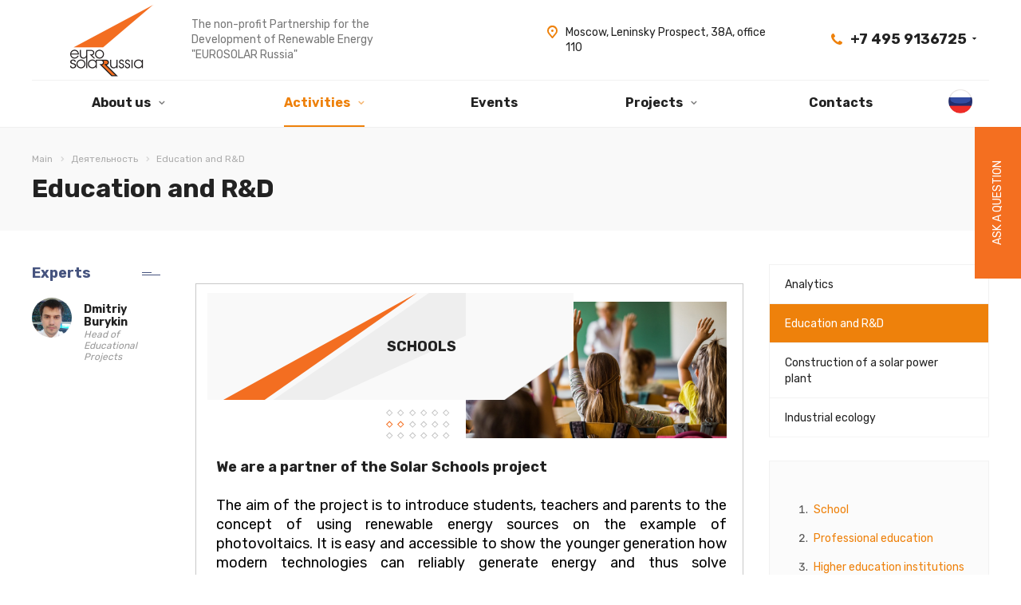

--- FILE ---
content_type: text/html; charset=UTF-8
request_url: http://eurosolarrussia.org/en/deyatelnost/prosveshchenie-i-niokr/
body_size: 19110
content:
<!DOCTYPE html>
<html xmlns="http://www.w3.org/1999/xhtml" xml:lang="en" lang="en" class="  ">
	<head>
						<title>Education and R&D - EUROSOLAR Russia</title>
		<meta name="viewport" content="initial-scale=1.0, width=device-width" />
		<meta name="HandheldFriendly" content="true" />
		<meta name="yes" content="yes" />
		<meta name="apple-mobile-web-app-status-bar-style" content="black" />
		<meta name="SKYPE_TOOLBAR" content="SKYPE_TOOLBAR_PARSER_COMPATIBLE" />
		<meta http-equiv="Content-Type" content="text/html; charset=UTF-8" />
<link href="/bitrix/js/main/core/css/core.min.css?16126411212854" rel="stylesheet" />



<link href="http://fonts.googleapis.com/css?family=Roboto:300italic,400italic,500italic,700italic,400,300,500,700subset=latin,cyrillic-ext"  rel="stylesheet" />
<link href="/bitrix/templates/aspro-allcorp2_copy/css/bootstrap.min.css?162176772388745"  data-template-style="true"  rel="stylesheet" />
<link href="/bitrix/templates/aspro-allcorp2_copy/css/fonts/font-awesome/css/font-awesome.min.css?162176772331000"  data-template-style="true"  rel="stylesheet" />
<link href="/bitrix/templates/aspro-allcorp2_copy/vendor/flexslider/flexslider.min.css?16217677243858"  data-template-style="true"  rel="stylesheet" />
<link href="/bitrix/templates/aspro-allcorp2_copy/css/jquery.fancybox.min.css?16217677233213"  data-template-style="true"  rel="stylesheet" />
<link href="/bitrix/templates/aspro-allcorp2_copy/css/theme-elements.min.css?16217677233471"  data-template-style="true"  rel="stylesheet" />
<link href="/bitrix/templates/aspro-allcorp2_copy/css/theme-responsive.min.css?1621767723703"  data-template-style="true"  rel="stylesheet" />
<link href="/bitrix/templates/aspro-allcorp2_copy/css/jquery.mCustomScrollbar.min.css?162176772342839"  data-template-style="true"  rel="stylesheet" />
<link href="/bitrix/templates/aspro-allcorp2_copy/css/print.min.css?162176772310672"  data-template-style="true"  rel="stylesheet" />
<link href="/bitrix/templates/aspro-allcorp2_copy/css/animation/animate.min.css?162176772352789"  data-template-style="true"  rel="stylesheet" />
<link href="/bitrix/templates/aspro-allcorp2_copy/css/animation/animation_ext.min.css?16217677233791"  data-template-style="true"  rel="stylesheet" />
<link href="/bitrix/templates/.default/ajax/ajax.min.css?1612641120420"  data-template-style="true"  rel="stylesheet" />
<link href="/bitrix/templates/aspro-allcorp2_copy/css/width-2.min.css?16217677231430"  data-template-style="true"  rel="stylesheet" />
<link href="/bitrix/templates/aspro-allcorp2_copy/css/font-10.min.css?16217677232469"  data-template-style="true"  rel="stylesheet" />
<link href="/bitrix/templates/aspro-allcorp2_copy/css/page-title-2.css?1621767723499"  data-template-style="true"  rel="stylesheet" />
<link href="/bitrix/templates/aspro-allcorp2_copy/styles.css?164297457516415"  data-template-style="true"  rel="stylesheet" />
<link href="/bitrix/templates/aspro-allcorp2_copy/template_styles.css?1642974575372576"  data-template-style="true"  rel="stylesheet" />
<link href="/bitrix/templates/aspro-allcorp2_copy/css/responsive.css?163852694490877"  data-template-style="true"  rel="stylesheet" />
<link href="/bitrix/templates/aspro-allcorp2_copy/themes/CUSTOM_s2/colors.min.css?164788374420825"  data-template-style="true"  rel="stylesheet" />
<link href="/bitrix/templates/aspro-allcorp2_copy/bg_color/light/bgcolors.min.css?162176772354"  data-template-style="true"  rel="stylesheet" />
<link href="/bitrix/templates/aspro-allcorp2_copy/css/custom.css?164375529917885"  data-template-style="true"  rel="stylesheet" />
<script>if(!window.BX)window.BX={};if(!window.BX.message)window.BX.message=function(mess){if(typeof mess==='object'){for(let i in mess) {BX.message[i]=mess[i];} return true;}};</script>
<script>(window.BX||top.BX).message({'JS_CORE_LOADING':'Loading...','JS_CORE_WINDOW_CLOSE':'Close','JS_CORE_WINDOW_EXPAND':'Expand','JS_CORE_WINDOW_NARROW':'Restore','JS_CORE_WINDOW_SAVE':'Save','JS_CORE_WINDOW_CANCEL':'Cancel','JS_CORE_H':'h','JS_CORE_M':'m','JS_CORE_S':'s','JS_CORE_NO_DATA':'- No data -','JSADM_AI_HIDE_EXTRA':'Hide extra items','JSADM_AI_ALL_NOTIF':'All notifications','JSADM_AUTH_REQ':'Authentication is required!','JS_CORE_WINDOW_AUTH':'Log In','JS_CORE_IMAGE_FULL':'Full size','JS_CORE_WINDOW_CONTINUE':'Continue'});</script>

<script src="/bitrix/js/main/core/core.min.js?1612641520252123"></script>

<script>BX.setJSList(['/bitrix/js/main/core/core_ajax.js','/bitrix/js/main/core/core_promise.js','/bitrix/js/main/polyfill/promise/js/promise.js','/bitrix/js/main/loadext/loadext.js','/bitrix/js/main/loadext/extension.js','/bitrix/js/main/polyfill/promise/js/promise.js','/bitrix/js/main/polyfill/find/js/find.js','/bitrix/js/main/polyfill/includes/js/includes.js','/bitrix/js/main/polyfill/matches/js/matches.js','/bitrix/js/ui/polyfill/closest/js/closest.js','/bitrix/js/main/polyfill/fill/main.polyfill.fill.js','/bitrix/js/main/polyfill/find/js/find.js','/bitrix/js/main/polyfill/matches/js/matches.js','/bitrix/js/main/polyfill/core/dist/polyfill.bundle.js','/bitrix/js/main/core/core.js','/bitrix/js/main/polyfill/intersectionobserver/js/intersectionobserver.js','/bitrix/js/main/lazyload/dist/lazyload.bundle.js','/bitrix/js/main/polyfill/core/dist/polyfill.bundle.js','/bitrix/js/main/parambag/dist/parambag.bundle.js']);
BX.setCSSList(['/bitrix/js/main/core/css/core.css','/bitrix/js/main/lazyload/dist/lazyload.bundle.css','/bitrix/js/main/parambag/dist/parambag.bundle.css']);</script>
<script>(window.BX||top.BX).message({'LANGUAGE_ID':'en','FORMAT_DATE':'DD.MM.YYYY','FORMAT_DATETIME':'DD.MM.YYYY HH:MI:SS','COOKIE_PREFIX':'BITRIX_SM','SERVER_TZ_OFFSET':'10800','SITE_ID':'s2','SITE_DIR':'/en/','USER_ID':'','SERVER_TIME':'1768677455','USER_TZ_OFFSET':'0','USER_TZ_AUTO':'Y','bitrix_sessid':'679514a2fcdaa858c56c452892d99961'});</script>


<script src="/bitrix/js/main/jquery/jquery-2.1.3.min.min.js?161264112084283"></script>
<script src="/bitrix/js/main/ajax.min.js?161264112122194"></script>
<script>BX.setJSList(['/bitrix/templates/aspro-allcorp2_copy/js/jquery.actual.min.js','/bitrix/templates/aspro-allcorp2_copy/js/jquery.fancybox.js','/bitrix/templates/aspro-allcorp2_copy/vendor/jquery.easing.js','/bitrix/templates/aspro-allcorp2_copy/vendor/jquery.appear.js','/bitrix/templates/aspro-allcorp2_copy/vendor/jquery.cookie.js','/bitrix/templates/aspro-allcorp2_copy/vendor/bootstrap.js','/bitrix/templates/aspro-allcorp2_copy/vendor/flexslider/jquery.flexslider.js','/bitrix/templates/aspro-allcorp2_copy/vendor/jquery.validate.min.js','/bitrix/templates/aspro-allcorp2_copy/js/jquery.uniform.min.js','/bitrix/templates/aspro-allcorp2_copy/js/jquery-ui.min.js','/bitrix/templates/aspro-allcorp2_copy/js/jqModal.js','/bitrix/templates/aspro-allcorp2_copy/js/detectmobilebrowser.js','/bitrix/templates/aspro-allcorp2_copy/js/matchMedia.js','/bitrix/templates/aspro-allcorp2_copy/js/jquery.alphanumeric.js','/bitrix/templates/aspro-allcorp2_copy/js/jquery.autocomplete.js','/bitrix/templates/aspro-allcorp2_copy/js/jquery.mousewheel.min.js','/bitrix/templates/aspro-allcorp2_copy/js/jquery.mCustomScrollbar.js','/bitrix/templates/aspro-allcorp2_copy/js/jquery.mobile.custom.touch.min.js','/bitrix/templates/aspro-allcorp2_copy/js/general.js','/bitrix/templates/aspro-allcorp2_copy/js/custom.js','/bitrix/components/bitrix/search.title/script.js','/bitrix/templates/aspro-allcorp2_copy/components/bitrix/search.title/fixed/script.js','/bitrix/templates/aspro-allcorp2_copy/js/jquery.inputmask.bundle.min.js']);</script>
<script>BX.message({'JS_REQUIRED':'Заполните это поле!','JS_FORMAT':'Неверный формат!','JS_FILE_EXT':'Недопустимое расширение файла!','JS_PASSWORD_COPY':'Пароли не совпадают!','JS_PASSWORD_LENGTH':'Минимум 6 символов!','JS_ERROR':'Неверно заполнено поле!','JS_FILE_SIZE':'Максимальный размер 5мб!','JS_FILE_BUTTON_NAME':'Выберите файл','JS_FILE_DEFAULT':'Файл не найден','JS_DATE':'Некорректная дата!','JS_DATETIME':'Некорректная дата/время!','JS_REQUIRED_LICENSES':'Согласитесь с условиями','S_CALLBACK':'Заказать звонок','S_QUESTION':'Задать вопрос','S_ASK_QUESTION':'Задать вопрос','ERROR_INCLUDE_MODULE_DIGITAL_TITLE':'Ошибка подключения модуля &laquo;Аспро: Digital-компания&raquo;','ERROR_INCLUDE_MODULE_DIGITAL_TEXT':'Ошибка подключения модуля &laquo;Аспро: Digital-компания&raquo;.<br />Пожалуйста установите модуль и повторите попытку','S_SERVICES':'Наши услуги','S_SERVICES_SHORT':'Услуги','S_TO_ALL_SERVICES':'Все услуги','S_CATALOG':'Каталог товаров','S_CATALOG_SHORT':'Каталог','S_TO_ALL_CATALOG':'Весь каталог','S_CATALOG_FAVORITES':'Наши товары','S_CATALOG_FAVORITES_SHORT':'Товары','S_NEWS':'Новости','S_TO_ALL_NEWS':'Все новости','S_COMPANY':'О компании','S_OTHER':'Прочее','S_CONTENT':'Контент','T_JS_ARTICLE':'Артикул: ','T_JS_NAME':'Наименование: ','T_JS_PRICE':'Цена: ','T_JS_QUANTITY':'Количество: ','T_JS_SUMM':'Сумма: ','FANCY_CLOSE':'Закрыть','FANCY_NEXT':'Вперед','FANCY_PREV':'Назад','CUSTOM_COLOR_CHOOSE':'Выбрать','CUSTOM_COLOR_CANCEL':'Отмена','S_MOBILE_MENU':'Меню','DIGITAL_T_MENU_BACK':'Назад','DIGITAL_T_MENU_CALLBACK':'Обратная связь','DIGITAL_T_MENU_CONTACTS_TITLE':'Будьте на связи','TITLE_BASKET':'В корзине товаров на #SUMM#','BASKET_SUMM':'#SUMM#','EMPTY_BASKET':'Корзина пуста','TITLE_BASKET_EMPTY':'Корзина пуста','BASKET':'Корзина','SEARCH_TITLE':'Поиск','SOCIAL_TITLE':'Оставайтесь на связи','LOGIN':'Войти','MY_CABINET':'Мой кабинет','SUBSCRIBE_TITLE':'Будьте всегда в курсе','HEADER_SCHEDULE':'Время работы','SEO_TEXT':'SEO описание','COMPANY_IMG':'Картинка компании','COMPANY_TEXT':'Описание компании','JS_RECAPTCHA_ERROR':'Пройдите проверку','JS_PROCESSING_ERROR':'Согласитесь с условиями!','CONFIG_SAVE_SUCCESS':'Настройки сохранены','CONFIG_SAVE_FAIL':'Ошибка сохранения настроек','RELOAD_PAGE':'Обновить страницу','REFRESH':'Поменять картинку','RECAPTCHA_TEXT':'Подтвердите, что вы не робот'})</script>
<link rel="shortcut icon" href="/en/favicon.ico?1647881794" type="image/x-icon" />
<link rel="apple-touch-icon" sizes="180x180" href="/en/include/apple-touch-icon.png" />
<meta property="og:title" content="Education and R&D - EUROSOLAR Russia" />
<meta property="og:type" content="website" />
<meta property="og:image" content="http://eurosolarrussia.org/en/logo.png" />
<link rel="image_src" href="http://eurosolarrussia.org/en/logo.png"  />
<meta property="og:url" content="http://eurosolarrussia.org/en/deyatelnost/prosveshchenie-i-niokr/" />



<script  src="/bitrix/templates/aspro-allcorp2_copy/js/jquery.actual.min.js?16217677231239"></script>
<script  src="/bitrix/templates/aspro-allcorp2_copy/js/jquery.fancybox.min.js?162176772322989"></script>
<script  src="/bitrix/templates/aspro-allcorp2_copy/vendor/jquery.easing.js?16217677248097"></script>
<script  src="/bitrix/templates/aspro-allcorp2_copy/vendor/jquery.appear.js?16217677243188"></script>
<script  src="/bitrix/templates/aspro-allcorp2_copy/vendor/jquery.cookie.js?16217677242247"></script>
<script  src="/bitrix/templates/aspro-allcorp2_copy/vendor/bootstrap.js?162176772427908"></script>
<script  src="/bitrix/templates/aspro-allcorp2_copy/vendor/flexslider/jquery.flexslider.min.js?162176772422239"></script>
<script  src="/bitrix/templates/aspro-allcorp2_copy/vendor/jquery.validate.min.js?162176772422254"></script>
<script  src="/bitrix/templates/aspro-allcorp2_copy/js/jquery.uniform.min.js?16217677238308"></script>
<script  src="/bitrix/templates/aspro-allcorp2_copy/js/jquery-ui.min.js?162176772332162"></script>
<script  src="/bitrix/templates/aspro-allcorp2_copy/js/jqModal.min.js?16217677232622"></script>
<script  src="/bitrix/templates/aspro-allcorp2_copy/js/detectmobilebrowser.js?16217677232203"></script>
<script  src="/bitrix/templates/aspro-allcorp2_copy/js/matchMedia.min.js?1621767723592"></script>
<script  src="/bitrix/templates/aspro-allcorp2_copy/js/jquery.alphanumeric.min.js?1621767723942"></script>
<script  src="/bitrix/templates/aspro-allcorp2_copy/js/jquery.autocomplete.min.js?162176772312531"></script>
<script  src="/bitrix/templates/aspro-allcorp2_copy/js/jquery.mousewheel.min.js?16217677232609"></script>
<script  src="/bitrix/templates/aspro-allcorp2_copy/js/jquery.mCustomScrollbar.min.js?162176772339873"></script>
<script  src="/bitrix/templates/aspro-allcorp2_copy/js/jquery.mobile.custom.touch.min.js?16217677237784"></script>
<script  src="/bitrix/templates/aspro-allcorp2_copy/js/general.min.js?162176772391039"></script>
<script  src="/bitrix/templates/aspro-allcorp2_copy/js/custom.js?16429846892358"></script>
<script  src="/bitrix/components/bitrix/search.title/script.min.js?16126411526443"></script>
<script  src="/bitrix/templates/aspro-allcorp2_copy/components/bitrix/search.title/fixed/script.min.js?16217677246277"></script>
<script  src="/bitrix/templates/aspro-allcorp2_copy/js/jquery.inputmask.bundle.min.js?162176772370933"></script>
<script>var _ba = _ba || []; _ba.push(["aid", "aa0774f2e5fda49b8500058e29e4f4b6"]); _ba.push(["host", "eurosolarrussia.org"]); (function() {var ba = document.createElement("script"); ba.type = "text/javascript"; ba.async = true;ba.src = (document.location.protocol == "https:" ? "https://" : "http://") + "bitrix.info/ba.js";var s = document.getElementsByTagName("script")[0];s.parentNode.insertBefore(ba, s);})();</script>


						<link href="https://fonts.googleapis.com/icon?family=Material+Icons" rel="stylesheet">
		<!-- Yandex.Metrika counter -->
		<script >
		   (function(m,e,t,r,i,k,a){m[i]=m[i]||function(){(m[i].a=m[i].a||[]).push(arguments)};
		   m[i].l=1*new Date();k=e.createElement(t),a=e.getElementsByTagName(t)[0],k.async=1,k.src=r,a.parentNode.insertBefore(k,a)})
		   (window, document, "script", "https://mc.yandex.ru/metrika/tag.js", "ym");

		   ym(56330548, "init", {
				clickmap:true,
				trackLinks:true,
				accurateTrackBounce:true,
				webvisor:true
		   });
		</script>
		<noscript><div><img src="https://mc.yandex.ru/watch/56330548" style="position:absolute; left:-9999px;" alt="" /></div></noscript>
		<!-- /Yandex.Metrika counter -->
	</head>

	<body class="  header_nopacity header_fill_none side_right all_title_1 mfixed_Y mfixed_view_always mheader-v1 footer-v3 fill_bg_n header-v1 title-v2 with_phones">
		<div id="panel"></div>
										<script>
		var arBasketItems = {};
		var arAllcorp2Options = ({
			'SITE_DIR' : '/en/',
			'SITE_ID' : 's2',
			'SITE_TEMPLATE_PATH' : '/bitrix/templates/aspro-allcorp2_copy',
			'SITE_ADDRESS' : "",
			'THEME' : ({
				'THEME_SWITCHER' : 'N',
				'BASE_COLOR' : 'CUSTOM',
				'BASE_COLOR_CUSTOM' : 'ee810b',
				'LOGO_IMAGE' : '/upload/CAllcorp2/f32/f328d44d3b18490afe8eae3e9bb8cb9e.png',
				'LOGO_IMAGE_LIGHT' : '',
				'TOP_MENU' : '',
				'TOP_MENU_FIXED' : 'Y',
				'COLORED_LOGO' : 'N',
				'SIDE_MENU' : 'RIGHT',
				'SCROLLTOTOP_TYPE' : 'ROUND_COLOR',
				'SCROLLTOTOP_POSITION' : 'PADDING',
				'SCROLLTOTOP_POSITION_RIGHT' : '',
				'SCROLLTOTOP_POSITION_BOTTOM' : '',
				'CAPTCHA_FORM_TYPE' : 'N',
				'PHONE_MASK' : '+7 (999) 999-99-99',
				'VALIDATE_PHONE_MASK' : '^[+][0-9] [(][0-9]{3}[)] [0-9]{3}[-][0-9]{2}[-][0-9]{2}$',
				'DATE_MASK' : 'dd.mm.yyyy',
				'DATE_PLACEHOLDER' : 'дд.мм.гггг',
				'VALIDATE_DATE_MASK' : '^[0-9]{1,2}\.[0-9]{1,2}\.[0-9]{4}$',
				'DATETIME_MASK' : 'dd.mm.yyyy h:s',
				'DATETIME_PLACEHOLDER' : 'дд.мм.гггг чч:мм',
				'VALIDATE_DATETIME_MASK' : '^[0-9]{1,2}\.[0-9]{1,2}\.[0-9]{4} [0-9]{1,2}\:[0-9]{1,2}$',
				'VALIDATE_FILE_EXT' : 'png|jpg|jpeg|gif|doc|docx|xls|xlsx|txt|pdf|odt|rtf',
				'SOCIAL_VK' : '',
				'SOCIAL_FACEBOOK' : '',
				'SOCIAL_TWITTER' : '',
				'SOCIAL_YOUTUBE' : 'https://www.youtube.com/c/EUROSOLARRUS',
				'SOCIAL_ODNOKLASSNIKI' : '',
				'SOCIAL_GOOGLEPLUS' : '',
				'BANNER_WIDTH' : '',
				'TEASERS_INDEX' : 'Y',
				'CATALOG_INDEX' : 'N',
				'PORTFOLIO_INDEX' : 'N',
				'INSTAGRAMM_INDEX' : 'N',
				'BIGBANNER_ANIMATIONTYPE' : 'SLIDE_HORIZONTAL',
				'BIGBANNER_SLIDESSHOWSPEED' : '5000',
				'BIGBANNER_ANIMATIONSPEED' : '600',
				'PARTNERSBANNER_SLIDESSHOWSPEED' : '5000',
				'PARTNERSBANNER_ANIMATIONSPEED' : '600',
				'ORDER_VIEW' : 'N',
				'ORDER_BASKET_VIEW' : 'FLY',
				'URL_BASKET_SECTION' : '/en/cart/',
				'URL_ORDER_SECTION' : '/en/cart/order/',
				'PAGE_WIDTH' : '2',
				'PAGE_CONTACTS' : '2',
				'CATALOG_BLOCK_TYPE' : 'catalog_table_2',
				'HEADER_TYPE' : '1',
				'HEADER_TOP_LINE' : '',
				'HEADER_FIXED' : '2',
				'HEADER_MOBILE' : '1',
				'HEADER_MOBILE_MENU' : '2',
				'HEADER_MOBILE_MENU_SHOW_TYPE' : '',
				'TYPE_SEARCH' : 'fixed',
				'PAGE_TITLE' : '2',
				'INDEX_TYPE' : 'index4',
				'FOOTER_TYPE' : '3',
				'REGIONALITY_SEARCH_ROW' : 'N',
				'FOOTER_TYPE' : '3',
				'PRINT_BUTTON' : 'N',
				'SHOW_SMARTFILTER' : 'N',
				'LICENCE_CHECKED' : 'N',
				'FILTER_VIEW' : 'VERTICAL',
				'YA_GOLAS' : 'N',
				'YA_COUNTER_ID' : '',
				'USE_FORMS_GOALS' : 'COMMON',
				'USE_SALE_GOALS' : 'Y',
				'USE_DEBUG_GOALS' : 'N',
				'DEFAULT_MAP_MARKET' : 'N',
				'IS_BASKET_PAGE' : '',
				'IS_ORDER_PAGE' : '',
				'COMPACT_FOOTER_MOBILE' : 'Y',
			}),
			"PRESETS": [{'ID':'968','TITLE':'Тип 1','DESCRIPTION':'','IMG':'/bitrix/images/aspro.allcorp2/themes/preset968_1573817463.png','OPTIONS':{'THEME_SWITCHER':'Y','BASE_COLOR':'10','BASE_COLOR_CUSTOM':'0088cc','SHOW_BG_BLOCK':'N','COLORED_LOGO':'Y','PAGE_WIDTH':'3','FONT_STYLE':'10','MENU_COLOR':'NONE','LEFT_BLOCK':'1','SIDE_MENU':'LEFT','H1_STYLE':'2','TYPE_SEARCH':'fixed','PAGE_TITLE':'5','HOVER_TYPE_IMG':'blink','SHOW_LICENCE':'Y','MAX_DEPTH_MENU':'3','HIDE_SITE_NAME_TITLE':'Y','SHOW_CALLBACK':'Y','PRINT_BUTTON':'N','USE_GOOGLE_RECAPTCHA':'N','GOOGLE_RECAPTCHA_SHOW_LOGO':'Y','HIDDEN_CAPTCHA':'Y','INSTAGRAMM_WIDE_BLOCK':'N','BIGBANNER_HIDEONNARROW':'N','INDEX_TYPE':{'VALUE':'index1','SUB_PARAMS':{'BIG_BANNER_INDEX':'Y','FLOAT_BANNERS_INDEX':{'VALUE':'Y','TEMPLATE':'front-banners-float'},'CATALOG_SECTIONS_INDEX':'Y','TEASERS_INDEX':'Y','NEWS_INDEX':'Y','BLOG_INDEX':'Y','PORTFOLIO_INDEX':{'VALUE':'N','TEMPLATE':'front-projects_1'},'CATALOG_INDEX':'Y','REVIEWS_INDEX':'Y','INSTAGRAMM_INDEX':'Y','COMPANY_INDEX':'Y','PARTNERS_INDEX':'Y','MAP_INDEX':'N'},'ORDER':'BIG_BANNER_INDEX,FLOAT_BANNERS_INDEX,CATALOG_SECTIONS_INDEX,CATALOG_INDEX,TEASERS_INDEX,NEWS_INDEX,BLOG_INDEX,PORTFOLIO_INDEX,REVIEWS_INDEX,INSTAGRAMM_INDEX,COMPANY_INDEX,PARTNERS_INDEX,MAP_INDEX'},'FRONT_PAGE_BRANDS':'brands_slider','FRONT_PAGE_SECTIONS':'front_sections_only','TOP_MENU_FIXED':'Y','HEADER_TYPE':'1','USE_REGIONALITY':'Y','FILTER_VIEW':'COMPACT','SEARCH_VIEW_TYPE':'with_filter','USE_FAST_VIEW_PAGE_DETAIL':'fast_view_1','SHOW_TOTAL_SUMM':'Y','CHANGE_TITLE_ITEM':'N','VIEW_TYPE_HIGHLOAD_PROP':'N','SHOW_HEADER_GOODS':'Y','SEARCH_HIDE_NOT_AVAILABLE':'N','LEFT_BLOCK_CATALOG_ICONS':'N','SHOW_CATALOG_SECTIONS_ICONS':'Y','LEFT_BLOCK_CATALOG_DETAIL':'Y','CATALOG_COMPARE':'Y','CATALOG_PAGE_DETAIL':'element_1','SHOW_BREADCRUMBS_CATALOG_SUBSECTIONS':'Y','SHOW_BREADCRUMBS_CATALOG_CHAIN':'H1','TYPE_SKU':'TYPE_1','DETAIL_PICTURE_MODE':'POPUP','MENU_POSITION':'LINE','MENU_TYPE_VIEW':'HOVER','VIEWED_TYPE':'LOCAL','VIEWED_TEMPLATE':'HORIZONTAL','USE_WORD_EXPRESSION':'Y','ORDER_BASKET_VIEW':'FLY','ORDER_BASKET_COLOR':'DARK','SHOW_BASKET_ONADDTOCART':'Y','SHOW_BASKET_PRINT':'Y','SHOW_BASKET_ON_PAGES':'N','USE_PRODUCT_QUANTITY_LIST':'Y','USE_PRODUCT_QUANTITY_DETAIL':'Y','ONE_CLICK_BUY_CAPTCHA':'N','SHOW_ONECLICKBUY_ON_BASKET_PAGE':'Y','ONECLICKBUY_SHOW_DELIVERY_NOTE':'N','PAGE_CONTACTS':'3','CONTACTS_USE_FEEDBACK':'Y','CONTACTS_USE_MAP':'Y','BLOG_PAGE':'list_elements_2','PROJECTS_PAGE':'list_elements_2','NEWS_PAGE':'list_elements_2','STAFF_PAGE':'list_elements_1','PARTNERS_PAGE':'list_elements_1','PARTNERS_PAGE_DETAIL':'element_4','VACANCY_PAGE':'list_elements_1','LICENSES_PAGE':'list_elements_1','FOOTER_TYPE':'1','ADV_TOP_HEADER':'N','ADV_TOP_UNDERHEADER':'N','ADV_SIDE':'Y','ADV_CONTENT_TOP':'N','ADV_CONTENT_BOTTOM':'N','ADV_FOOTER':'N','HEADER_MOBILE_FIXED':'Y','HEADER_MOBILE':'1','HEADER_MOBILE_MENU':'2','HEADER_MOBILE_MENU_OPEN':'1','PERSONAL_ONEFIO':'Y','LOGIN_EQUAL_EMAIL':'N','YA_GOALS':'N','YANDEX_ECOMERCE':'N','GOOGLE_ECOMERCE':'N','CALLBACK_BUTTON':'Y','RIGHT_FORM_BLOCK':'Y','USE_BITRIX_FORM':'Y','USE_LAZY_LOAD':'Y','VIEW_TYPE_LEFT_BLOCK':'with_tizers','COUNT_ITEMS_IN_LINE_MENU':'4','ORDER_VIEW':'Y','SHOW_SMARTFILTER':'Y','SHOW_LEFT_BLOCK':'Y','SECTIONS_TYPE_VIEW_CATALOG':'sections_2','SECTION_TYPE_VIEW_CATALOG':'section_2','ELEMENTS_TABLE_TYPE_VIEW':'catalog_table_2','SECTIONS_TYPE_VIEW':'sections_1','SECTION_TYPE_VIEW':'section_2','ELEMENTS_PAGE':'list_elements_1','ELEMENT_PAGE_DETAIL':'element_1','ELEMENTS_PROJECT_PAGE':'list_elements_2','SHOW_PROJECTS_MAP':'Y','SHOW_PROJECTS_MAP_DETAIL':'Y','COMPACT_MOBILE_MENU':'Y','FIXED_MOBILE_MENU':'Y','BIGBANNER_MOBILE':'3','CATALOG_SECTIONS_COMPACT_VIEW_MOBILE':'N','COMPACT_FOOTER_MOBILE':'Y','CABINET':'Y','YA_GOLAS':'N','CATALOG_SECTIONS_COMPACT_VIEW_MOBILE_MAINPAGE':'N','CATALOG_SECTIONS_COMPACT_VIEW_MOBILE_PRODUCT':'N'}},{'ID':'983','TITLE':'Тип 2','DESCRIPTION':'','IMG':'/bitrix/images/aspro.allcorp2/themes/preset983_1573819403.png','OPTIONS':{'BASE_COLOR':'4','BASE_COLOR_CUSTOM':'de002b','SHOW_BG_BLOCK':'N','FONT_STYLE':'10','PAGE_WIDTH':'3','H1_STYLE':'2','PAGE_TITLE':'1','HOVER_TYPE_IMG':'blink','SHOW_LICENCE':'Y','PRINT_BUTTON':'N','CALLBACK_BUTTON':'Y','RIGHT_FORM_BLOCK':'Y','USE_BITRIX_FORM':'Y','USE_LAZY_LOAD':'Y','INDEX_TYPE':{'VALUE':'index2','SUB_PARAMS':{'BIG_BANNER_INDEX':'Y','PORTFOLIO_INDEX':{'VALUE':'Y','TEMPLATE':'front-projects_2'},'CATALOG_SECTIONS_INDEX':'N','TEASERS_INDEX':'Y','NEWS_INDEX':'N','BLOG_INDEX':'N','CATALOG_INDEX':'Y','FLOAT_BANNERS_INDEX':{'VALUE':'N','TEMPLATE':'front-services_3'},'REVIEWS_INDEX':'Y','INSTAGRAMM_INDEX':'Y','COMPANY_INDEX':'N','PARTNERS_INDEX':'N','MAP_INDEX':'N'},'ORDER':'BIG_BANNER_INDEX,PORTFOLIO_INDEX,CATALOG_SECTIONS_INDEX,NEWS_INDEX,BLOG_INDEX,CATALOG_INDEX,TEASERS_INDEX,FLOAT_BANNERS_INDEX,REVIEWS_INDEX,INSTAGRAMM_INDEX,COMPANY_INDEX,PARTNERS_INDEX,MAP_INDEX'},'TOP_MENU_FIXED':'Y','MENU_COLOR':'LIGHT','HEADER_TYPE':'2','SIDE_MENU':'LEFT','VIEW_TYPE_LEFT_BLOCK':'with_tizers','SHOW_CATALOG_SECTIONS_ICONS':'Y','COUNT_ITEMS_IN_LINE_MENU':'4','USE_REGIONALITY':'Y','ORDER_VIEW':'Y','SHOW_SMARTFILTER':'Y','SHOW_LEFT_BLOCK':'Y','SECTIONS_TYPE_VIEW_CATALOG':'sections_2','SECTION_TYPE_VIEW_CATALOG':'section_2','ELEMENTS_TABLE_TYPE_VIEW':'catalog_table_2','CATALOG_PAGE_DETAIL':'element_1','SECTIONS_TYPE_VIEW':'sections_1','SECTION_TYPE_VIEW':'section_2','ELEMENTS_PAGE':'list_elements_1','ELEMENT_PAGE_DETAIL':'element_1','ELEMENTS_PROJECT_PAGE':'list_elements_2','SHOW_PROJECTS_MAP':'Y','SHOW_PROJECTS_MAP_DETAIL':'Y','PAGE_CONTACTS':'3','BLOG_PAGE':'list_elements_2','NEWS_PAGE':'list_elements_2','STAFF_PAGE':'list_elements_1','PARTNERS_PAGE':'list_elements_1','VACANCY_PAGE':'list_elements_1','LICENSES_PAGE':'list_elements_1','FOOTER_TYPE':'3','ADV_TOP_HEADER':'N','ADV_TOP_UNDERHEADER':'N','ADV_SIDE':'Y','ADV_CONTENT_TOP':'N','ADV_CONTENT_BOTTOM':'N','ADV_FOOTER':'N','HEADER_MOBILE_FIXED':'Y','HEADER_MOBILE':'1','HEADER_MOBILE_MENU':'2','COMPACT_MOBILE_MENU':'Y','HEADER_MOBILE_MENU_OPEN':'1','BIGBANNER_MOBILE':'3','CATALOG_SECTIONS_COMPACT_VIEW_MOBILE_MAINPAGE':'N','CATALOG_SECTIONS_COMPACT_VIEW_MOBILE_PRODUCT':'N','COMPACT_FOOTER_MOBILE':'Y','CABINET':'Y','LOGIN_EQUAL_EMAIL':'N','YA_GOLAS':'N'}},{'ID':'521','TITLE':'Тип 3','DESCRIPTION':'','IMG':'/bitrix/images/aspro.allcorp2/themes/preset521_1573819598.png','OPTIONS':{'BASE_COLOR':'13','BASE_COLOR_CUSTOM':'0fa8ae','SHOW_BG_BLOCK':'N','FONT_STYLE':'4','PAGE_WIDTH':'3','H1_STYLE':'2','PAGE_TITLE':'1','HOVER_TYPE_IMG':'blink','SHOW_LICENCE':'Y','PRINT_BUTTON':'N','CALLBACK_BUTTON':'Y','RIGHT_FORM_BLOCK':'Y','USE_BITRIX_FORM':'Y','USE_LAZY_LOAD':'Y','INDEX_TYPE':{'VALUE':'index3','SUB_PARAMS':{'BIG_BANNER_INDEX':'Y','TEASERS_INDEX':'Y','FLOAT_BANNERS_INDEX':{'VALUE':'Y','TEMPLATE':'front-services_2'},'COMPANY_INDEX':'N','CATALOG_INDEX':'Y','PORTFOLIO_INDEX':{'VALUE':'Y','TEMPLATE':'front-projects_2'},'MAP_INDEX':'Y'},'ORDER':'BIG_BANNER_INDEX,PORTFOLIO_INDEX,CATALOG_SECTIONS_INDEX,NEWS_INDEX,BLOG_INDEX,CATALOG_INDEX,TEASERS_INDEX,FLOAT_BANNERS_INDEX,REVIEWS_INDEX,INSTAGRAMM_INDEX,COMPANY_INDEX,PARTNERS_INDEX,MAP_INDEX'},'TOP_MENU_FIXED':'Y','MENU_COLOR':'NONE','HEADER_TYPE':'1','SIDE_MENU':'LEFT','VIEW_TYPE_LEFT_BLOCK':'with_tizers','SHOW_CATALOG_SECTIONS_ICONS':'Y','COUNT_ITEMS_IN_LINE_MENU':'4','USE_REGIONALITY':'Y','ORDER_VIEW':'Y','SHOW_SMARTFILTER':'Y','SHOW_LEFT_BLOCK':'Y','SECTIONS_TYPE_VIEW_CATALOG':'sections_2','SECTION_TYPE_VIEW_CATALOG':'section_2','ELEMENTS_TABLE_TYPE_VIEW':'catalog_table_2','CATALOG_PAGE_DETAIL':'element_1','SECTIONS_TYPE_VIEW':'sections_1','SECTION_TYPE_VIEW':'section_2','ELEMENTS_PAGE':'list_elements_1','ELEMENT_PAGE_DETAIL':'element_1','ELEMENTS_PROJECT_PAGE':'list_elements_2','SHOW_PROJECTS_MAP':'Y','SHOW_PROJECTS_MAP_DETAIL':'Y','PAGE_CONTACTS':'3','BLOG_PAGE':'list_elements_2','NEWS_PAGE':'list_elements_2','STAFF_PAGE':'list_elements_1','PARTNERS_PAGE':'list_elements_1','VACANCY_PAGE':'list_elements_1','LICENSES_PAGE':'list_elements_1','FOOTER_TYPE':'5','ADV_TOP_HEADER':'N','ADV_TOP_UNDERHEADER':'N','ADV_SIDE':'Y','ADV_CONTENT_TOP':'N','ADV_CONTENT_BOTTOM':'N','ADV_FOOTER':'N','HEADER_MOBILE_FIXED':'Y','HEADER_MOBILE':'1','HEADER_MOBILE_MENU':'2','COMPACT_MOBILE_MENU':'Y','HEADER_MOBILE_MENU_OPEN':'1','BIGBANNER_MOBILE':'3','CATALOG_SECTIONS_COMPACT_VIEW_MOBILE_MAINPAGE':'N','CATALOG_SECTIONS_COMPACT_VIEW_MOBILE_PRODUCT':'N','COMPACT_FOOTER_MOBILE':'Y','CABINET':'Y','LOGIN_EQUAL_EMAIL':'N','YA_GOLAS':'N'}},{'ID':'223','TITLE':'Тип 4','DESCRIPTION':'','IMG':'/bitrix/images/aspro.allcorp2/themes/preset223_1573885220.png','OPTIONS':{'BASE_COLOR':'3','BASE_COLOR_CUSTOM':'e65100','SHOW_BG_BLOCK':'N','FONT_STYLE':'10','PAGE_WIDTH':'3','H1_STYLE':'2','PAGE_TITLE':'1','HOVER_TYPE_IMG':'blink','SHOW_LICENCE':'Y','PRINT_BUTTON':'N','CALLBACK_BUTTON':'Y','RIGHT_FORM_BLOCK':'Y','USE_BITRIX_FORM':'Y','USE_LAZY_LOAD':'Y','INDEX_TYPE':{'VALUE':'index4','SUB_PARAMS':{'BIG_BANNER_INDEX':'Y','TEASERS_INDEX':'Y','PORTFOLIO_INDEX':{'VALUE':'Y','TEMPLATE':'front-projects_1'},'CATALOG_SECTIONS_INDEX':'N','FLOAT_BANNERS_INDEX':{'VALUE':'Y','TEMPLATE':'front-services_1'},'CATALOG_INDEX':'Y','PARTNERS_INDEX':'Y','INSTAGRAMM_INDEX':'Y','NEWS_INDEX':'Y','REVIEWS_INDEX':'Y','BLOG_INDEX':'N','COMPANY_INDEX':'Y','MAP_INDEX':'Y'},'ORDER':'BIG_BANNER_INDEX,PORTFOLIO_INDEX,CATALOG_SECTIONS_INDEX,NEWS_INDEX,BLOG_INDEX,CATALOG_INDEX,TEASERS_INDEX,FLOAT_BANNERS_INDEX,REVIEWS_INDEX,INSTAGRAMM_INDEX,COMPANY_INDEX,PARTNERS_INDEX,MAP_INDEX'},'TOP_MENU_FIXED':'Y','MENU_COLOR':'COLORED','HEADER_TYPE':'3','SIDE_MENU':'LEFT','VIEW_TYPE_LEFT_BLOCK':'with_tizers','SHOW_CATALOG_SECTIONS_ICONS':'Y','COUNT_ITEMS_IN_LINE_MENU':'4','USE_REGIONALITY':'Y','ORDER_VIEW':'Y','SHOW_SMARTFILTER':'Y','SHOW_LEFT_BLOCK':'Y','SECTIONS_TYPE_VIEW_CATALOG':'sections_2','SECTION_TYPE_VIEW_CATALOG':'section_2','ELEMENTS_TABLE_TYPE_VIEW':'catalog_table_2','CATALOG_PAGE_DETAIL':'element_1','SECTIONS_TYPE_VIEW':'sections_1','SECTION_TYPE_VIEW':'section_2','ELEMENTS_PAGE':'list_elements_1','ELEMENT_PAGE_DETAIL':'element_1','ELEMENTS_PROJECT_PAGE':'list_elements_2','SHOW_PROJECTS_MAP':'Y','SHOW_PROJECTS_MAP_DETAIL':'Y','PAGE_CONTACTS':'3','BLOG_PAGE':'list_elements_2','NEWS_PAGE':'list_elements_2','STAFF_PAGE':'list_elements_1','PARTNERS_PAGE':'list_elements_1','VACANCY_PAGE':'list_elements_1','LICENSES_PAGE':'list_elements_1','FOOTER_TYPE':'4','ADV_TOP_HEADER':'N','ADV_TOP_UNDERHEADER':'N','ADV_SIDE':'Y','ADV_CONTENT_TOP':'N','ADV_CONTENT_BOTTOM':'N','ADV_FOOTER':'N','HEADER_MOBILE_FIXED':'Y','HEADER_MOBILE':'1','HEADER_MOBILE_MENU':'2','COMPACT_MOBILE_MENU':'Y','HEADER_MOBILE_MENU_OPEN':'1','BIGBANNER_MOBILE':'3','CATALOG_SECTIONS_COMPACT_VIEW_MOBILE_MAINPAGE':'N','CATALOG_SECTIONS_COMPACT_VIEW_MOBILE_PRODUCT':'N','COMPACT_FOOTER_MOBILE':'Y','CABINET':'Y','LOGIN_EQUAL_EMAIL':'N','YA_GOLAS':'N'}}],
		});
		if(arAllcorp2Options.SITE_ADDRESS)
			arAllcorp2Options.SITE_ADDRESS = arAllcorp2Options.SITE_ADDRESS.replace(/'/g, "");
		</script>
		<!--'start_frame_cache_options-block'-->			<script>
				var arBasketItems = [];
			</script>
		<!--'end_frame_cache_options-block'-->				



		



				<div class="visible-lg visible-md title-v2">
			
<header class="header_1 long ">
	<div class="logo_and_menu-row">
		<div class="logo-row top-fill">
			<div class="maxwidth-theme">
								<div class="logo-block paddings pull-left">
					<div class="logo">
						<a href="/en/"><img src="/upload/CAllcorp2/f32/f328d44d3b18490afe8eae3e9bb8cb9e.png" alt="EUROSOLAR Russia" title="EUROSOLAR Russia" /></a>					</div>
				</div>
													<div class="col-md-3 visible-lg nopadding-right slogan">
						<div class="top-description">
							<div>
								The non-profit Partnership for the Development of Renewable Energy "EUROSOLAR Russia"							</div>
						</div>
					</div>
												<div class="right-icons pull-right">
					<div class="phone-block with_btn">
						<div class="region-block inner-table-block">
							<div class="inner-table-block p-block">
														<!--'start_frame_cache_header-regionality-block1'-->				<!--'end_frame_cache_header-regionality-block1'-->								</div>
																						<div class="inner-table-block p-block">
											
								<div class="phone with_dropdown big">
								<i class="svg inline  svg-inline-phone colored" aria-hidden="true" ><svg xmlns="http://www.w3.org/2000/svg" width="14" height="14" viewBox="0 0 14 14">
  <defs>
    <style>
      .pcls-1 {
        fill: #222;
        fill-rule: evenodd;
      }
    </style>
  </defs>
  <path class="pcls-1" d="M14,11.052a0.5,0.5,0,0,0-.03-0.209,1.758,1.758,0,0,0-.756-0.527C12.65,10,12.073,9.69,11.515,9.363a2.047,2.047,0,0,0-.886-0.457c-0.607,0-1.493,1.8-2.031,1.8a2.138,2.138,0,0,1-.856-0.388A9.894,9.894,0,0,1,3.672,6.253,2.134,2.134,0,0,1,3.283,5.4c0-.536,1.8-1.421,1.8-2.027a2.045,2.045,0,0,0-.458-0.885C4.3,1.932,3.99,1.355,3.672.789A1.755,1.755,0,0,0,3.144.034,0.5,0.5,0,0,0,2.935,0,4.427,4.427,0,0,0,1.551.312,2.62,2.62,0,0,0,.5,1.524,3.789,3.789,0,0,0-.011,3.372a7.644,7.644,0,0,0,.687,2.6A9.291,9.291,0,0,0,1.5,7.714a16.783,16.783,0,0,0,4.778,4.769,9.283,9.283,0,0,0,1.742.825,7.673,7.673,0,0,0,2.608.686,3.805,3.805,0,0,0,1.851-.507,2.62,2.62,0,0,0,1.214-1.052A4.418,4.418,0,0,0,14,11.052Z"/>
</svg>
</i>
				<a href="tel:+74959136725">+7 495 9136725</a>
									<div class="dropdown">
						<div class="wrap srollbar-custom scroll-deferred">
																							<div class="more_phone">
									<a class="no-decript" rel="nofollow" href="tel:+74952850516">+7 495 2850516</a>
								</div>
													</div>
					</div>
					<svg xmlns="http://www.w3.org/2000/svg" width="5" height="2.844" viewBox="0 0 5 2.844">
  <defs>
    <style>
      .cls-1 {
        fill: #222;
        fill-rule: evenodd;
      }
    </style>
  </defs>
  <path class="cls-1" d="M5,0.332l-2.5,2.5L0,0.332V0H5V0.332Z"/>
</svg>
							</div>
																															</div>
													</div>
											</div>
				</div>
								<div class="col-md-3 pull-right">
					<div class="inner-table-block address">
						
		
												<div class="address-block">
													<i class="svg inline  svg-inline-address colored" aria-hidden="true" ><svg xmlns="http://www.w3.org/2000/svg" width="13" height="16" viewBox="0 0 13 16">
  <defs>
    <style>
      .cls-1 {
        fill-rule: evenodd;
      }
    </style>
  </defs>
  <path data-name="Ellipse 74 copy" class="cls-1" d="M763.9,42.916h0.03L759,49h-1l-4.933-6.084h0.03a6.262,6.262,0,0,1-1.1-3.541,6.5,6.5,0,0,1,13,0A6.262,6.262,0,0,1,763.9,42.916ZM758.5,35a4.5,4.5,0,0,0-3.741,7h-0.012l3.542,4.447h0.422L762.289,42H762.24A4.5,4.5,0,0,0,758.5,35Zm0,6a1.5,1.5,0,1,1,1.5-1.5A1.5,1.5,0,0,1,758.5,41Z" transform="translate(-752 -33)"/>
</svg>
</i>												<div>
							Moscow, Leninsky Prospect, 38A, office 110						</div>
					</div>
							
								</div>
				</div>
			</div>
		</div>	</div>
		<div class="menu-row with-color bgnone colored_dark sliced">
		<div class="maxwidth-theme">
			<div class="col-md-12">
				<div class="right-icons pull-right">
										<div class="pull-right">
						<div class="wrap_icon inner-table-block">
							
							<div class="wrap_icon inner-table-block">
																<a class="" title="Russian language" href="/deyatelnost/prosveshchenie-i-niokr/">
									<img style="width:30px; margin-top: 12px" src="/upload/es/ru.png" alt="" />
								</a>
							</div>
						</div>
					</div>
									</div>
				<div class="menu-only">
					<nav class="mega-menu sliced">
							<div class="table-menu catalog_icons_Y">
		<div class="marker-nav"></div>
		<table>
			<tr>
																			<td class="menu-item unvisible dropdown">
						<div class="wrap">
							<a class="dropdown-toggle" href="/en/o-partnerstve/">
								About us								<i class="fa fa-angle-down"></i>
								<div class="line-wrapper"><span class="line"></span></div>
							</a>
															<span class="tail"></span>
								<ul class="dropdown-menu">
																																							<li class=" count_4  ">
																						<a href="/en/o-partnerstve/index.php" title="About us">About us</a>
																					</li>
																																							<li class=" count_4  ">
																						<a href="/en/o-partnerstve/regionalnye-predstavitelstva/" title="Regional offices">Regional offices</a>
																					</li>
																																							<li class=" count_4  ">
																						<a href="/en/o-partnerstve/history/" title="History">History</a>
																					</li>
																																							<li class=" count_4  ">
																						<a href="/en/o-partnerstve/partners/" title="Partners">Partners</a>
																					</li>
																																							<li class=" count_4  ">
																						<a href="/en/o-partnerstve/sovet/" title="Council">Council</a>
																					</li>
																																							<li class=" count_4  ">
																						<a href="/en/o-partnerstve/staff/" title="Team">Team</a>
																					</li>
																																							<li class=" count_4  ">
																						<a href="/en/o-partnerstve/zakonodatelstvo/" title="Legislation">Legislation</a>
																					</li>
																																							<li class=" count_4  ">
																						<a href="/en/o-partnerstve/news/" title="News">News</a>
																					</li>
																																							<li class=" count_4  ">
																						<a href="/en/alfyerov/?" title="Blog of Zhores Ivanovich Alferov">Blog of Zhores Ivanovich Alferov</a>
																					</li>
																	</ul>
													</div>
					</td>
																			<td class="menu-item unvisible dropdown active">
						<div class="wrap">
							<a class="dropdown-toggle" href="/en/deyatelnost/">
								Activities								<i class="fa fa-angle-down"></i>
								<div class="line-wrapper"><span class="line"></span></div>
							</a>
															<span class="tail"></span>
								<ul class="dropdown-menu">
																																							<li class=" count_4  ">
																						<a href="/en/deyatelnost/analitika/" title="Analytics">Analytics</a>
																					</li>
																																							<li class=" count_4 active ">
																						<a href="/en/deyatelnost/prosveshchenie-i-niokr/" title="Education and R&D">Education and R&D</a>
																					</li>
																																							<li class=" count_4  ">
																						<a href="/en/deyatelnost/stroiitelstvo-ses/" title="Construction of a solar power plant">Construction of a solar power plant</a>
																					</li>
																																							<li class=" count_4  ">
																						<a href="/en/deyatelnost/promishlennaya-ecologiya/" title="Industrial ecology">Industrial ecology</a>
																					</li>
																	</ul>
													</div>
					</td>
																			<td class="menu-item unvisible ">
						<div class="wrap">
							<a class="" href="/en/meropriyatiya/">
								Events								<i class="fa fa-angle-down"></i>
								<div class="line-wrapper"><span class="line"></span></div>
							</a>
													</div>
					</td>
																			<td class="menu-item unvisible dropdown">
						<div class="wrap">
							<a class="dropdown-toggle" href="/en/projects/">
								Projects								<i class="fa fa-angle-down"></i>
								<div class="line-wrapper"><span class="line"></span></div>
							</a>
															<span class="tail"></span>
								<ul class="dropdown-menu">
																																							<li class=" count_4  ">
																						<a href="/en/projects/prosveshchenie_i_niokr/" title="Education and R&D">Education and R&D</a>
																					</li>
																																							<li class=" count_4  ">
																						<a href="/en/projects/stroitelstvo_ses/" title="Construction of a solar power plant">Construction of a solar power plant</a>
																					</li>
																																							<li class=" count_4  ">
																						<a href="/en/projects/meropriyatiya/" title="Events">Events</a>
																					</li>
																																							<li class=" count_4  ">
																						<a href="/en/projects/energoservis/" title="Energy Service Contracts">Energy Service Contracts</a>
																					</li>
																	</ul>
													</div>
					</td>
																			<td class="menu-item unvisible ">
						<div class="wrap">
							<a class="" href="/en/contacts/">
								Contacts								<i class="fa fa-angle-down"></i>
								<div class="line-wrapper"><span class="line"></span></div>
							</a>
													</div>
					</td>
				
				<td class="menu-item dropdown js-dropdown nosave unvisible">
					<div class="wrap">
						<a class="dropdown-toggle more-items" href="#">
							<span>
								<svg xmlns="http://www.w3.org/2000/svg" width="17" height="3" viewBox="0 0 17 3">
								  <defs>
								    <style>
								      .cls-1 {
								        fill-rule: evenodd;
								      }
								    </style>
								  </defs>
								  <path class="cls-1" d="M923.5,178a1.5,1.5,0,1,1-1.5,1.5A1.5,1.5,0,0,1,923.5,178Zm7,0a1.5,1.5,0,1,1-1.5,1.5A1.5,1.5,0,0,1,930.5,178Zm7,0a1.5,1.5,0,1,1-1.5,1.5A1.5,1.5,0,0,1,937.5,178Z" transform="translate(-922 -178)"/>
								</svg>
							</span>
						</a>
						<span class="tail"></span>
						<ul class="dropdown-menu"></ul>
					</div>
				</td>

			</tr>
		</table>
	</div>
					</nav>
				</div>
			</div>
			<div class="lines"></div>
		</div>
	</div>
	<div class="line-row"></div>
</header>		</div>

		
					<div id="headerfixed">
				<div class="maxwidth-theme">
	<div class="logo-row v2 row margin0">
		<div class="inner-table-block nopadding logo-block">
			<div class="logo">
				<a href="/en/"><img src="/upload/CAllcorp2/f32/f328d44d3b18490afe8eae3e9bb8cb9e.png" alt="EUROSOLAR Russia" title="EUROSOLAR Russia" /></a>			</div>
		</div>
		<div class="inner-table-block menu-block menu-row">
			<div class="navs table-menu js-nav">
				<nav class="mega-menu sliced">
						<div class="table-menu catalog_icons_Y">
		<div class="marker-nav"></div>
		<table>
			<tr>
																			<td class="menu-item unvisible dropdown">
						<div class="wrap">
							<a class="dropdown-toggle" href="/en/o-partnerstve/">
								About us								<i class="fa fa-angle-down"></i>
								<div class="line-wrapper"><span class="line"></span></div>
							</a>
															<span class="tail"></span>
								<ul class="dropdown-menu">
																																							<li class=" count_4  ">
																						<a href="/en/o-partnerstve/index.php" title="About us">About us</a>
																					</li>
																																							<li class=" count_4  ">
																						<a href="/en/o-partnerstve/regionalnye-predstavitelstva/" title="Regional offices">Regional offices</a>
																					</li>
																																							<li class=" count_4  ">
																						<a href="/en/o-partnerstve/history/" title="History">History</a>
																					</li>
																																							<li class=" count_4  ">
																						<a href="/en/o-partnerstve/partners/" title="Partners">Partners</a>
																					</li>
																																							<li class=" count_4  ">
																						<a href="/en/o-partnerstve/sovet/" title="Council">Council</a>
																					</li>
																																							<li class=" count_4  ">
																						<a href="/en/o-partnerstve/staff/" title="Team">Team</a>
																					</li>
																																							<li class=" count_4  ">
																						<a href="/en/o-partnerstve/zakonodatelstvo/" title="Legislation">Legislation</a>
																					</li>
																																							<li class=" count_4  ">
																						<a href="/en/o-partnerstve/news/" title="News">News</a>
																					</li>
																																							<li class=" count_4  ">
																						<a href="/en/alfyerov/?" title="Blog of Zhores Ivanovich Alferov">Blog of Zhores Ivanovich Alferov</a>
																					</li>
																	</ul>
													</div>
					</td>
																			<td class="menu-item unvisible dropdown active">
						<div class="wrap">
							<a class="dropdown-toggle" href="/en/deyatelnost/">
								Activities								<i class="fa fa-angle-down"></i>
								<div class="line-wrapper"><span class="line"></span></div>
							</a>
															<span class="tail"></span>
								<ul class="dropdown-menu">
																																							<li class=" count_4  ">
																						<a href="/en/deyatelnost/analitika/" title="Analytics">Analytics</a>
																					</li>
																																							<li class=" count_4 active ">
																						<a href="/en/deyatelnost/prosveshchenie-i-niokr/" title="Education and R&D">Education and R&D</a>
																					</li>
																																							<li class=" count_4  ">
																						<a href="/en/deyatelnost/stroiitelstvo-ses/" title="Construction of a solar power plant">Construction of a solar power plant</a>
																					</li>
																																							<li class=" count_4  ">
																						<a href="/en/deyatelnost/promishlennaya-ecologiya/" title="Industrial ecology">Industrial ecology</a>
																					</li>
																	</ul>
													</div>
					</td>
																			<td class="menu-item unvisible ">
						<div class="wrap">
							<a class="" href="/en/meropriyatiya/">
								Events								<i class="fa fa-angle-down"></i>
								<div class="line-wrapper"><span class="line"></span></div>
							</a>
													</div>
					</td>
																			<td class="menu-item unvisible dropdown">
						<div class="wrap">
							<a class="dropdown-toggle" href="/en/projects/">
								Projects								<i class="fa fa-angle-down"></i>
								<div class="line-wrapper"><span class="line"></span></div>
							</a>
															<span class="tail"></span>
								<ul class="dropdown-menu">
																																							<li class=" count_4  ">
																						<a href="/en/projects/prosveshchenie_i_niokr/" title="Education and R&D">Education and R&D</a>
																					</li>
																																							<li class=" count_4  ">
																						<a href="/en/projects/stroitelstvo_ses/" title="Construction of a solar power plant">Construction of a solar power plant</a>
																					</li>
																																							<li class=" count_4  ">
																						<a href="/en/projects/meropriyatiya/" title="Events">Events</a>
																					</li>
																																							<li class=" count_4  ">
																						<a href="/en/projects/energoservis/" title="Energy Service Contracts">Energy Service Contracts</a>
																					</li>
																	</ul>
													</div>
					</td>
																			<td class="menu-item unvisible ">
						<div class="wrap">
							<a class="" href="/en/contacts/">
								Contacts								<i class="fa fa-angle-down"></i>
								<div class="line-wrapper"><span class="line"></span></div>
							</a>
													</div>
					</td>
				
				<td class="menu-item dropdown js-dropdown nosave unvisible">
					<div class="wrap">
						<a class="dropdown-toggle more-items" href="#">
							<span>
								<svg xmlns="http://www.w3.org/2000/svg" width="17" height="3" viewBox="0 0 17 3">
								  <defs>
								    <style>
								      .cls-1 {
								        fill-rule: evenodd;
								      }
								    </style>
								  </defs>
								  <path class="cls-1" d="M923.5,178a1.5,1.5,0,1,1-1.5,1.5A1.5,1.5,0,0,1,923.5,178Zm7,0a1.5,1.5,0,1,1-1.5,1.5A1.5,1.5,0,0,1,930.5,178Zm7,0a1.5,1.5,0,1,1-1.5,1.5A1.5,1.5,0,0,1,937.5,178Z" transform="translate(-922 -178)"/>
								</svg>
							</span>
						</a>
						<span class="tail"></span>
						<ul class="dropdown-menu"></ul>
					</div>
				</td>

			</tr>
		</table>
	</div>
				</nav>
			</div>
		</div>
				<div class="inner-table-block small-block nopadding inline-search-show" data-type_search="fixed">
			<div class="search-block wrap_icon" title="Поиск">
				<i class="svg inline  svg-inline-search big" aria-hidden="true" ><svg xmlns="http://www.w3.org/2000/svg" width="21" height="21" viewBox="0 0 21 21">
  <defs>
    <style>
      .cls-1 {
        fill: #222;
        fill-rule: evenodd;
      }
    </style>
  </defs>
  <path data-name="Rounded Rectangle 106" class="cls-1" d="M1590.71,131.709a1,1,0,0,1-1.42,0l-4.68-4.677a9.069,9.069,0,1,1,1.42-1.427l4.68,4.678A1,1,0,0,1,1590.71,131.709ZM1579,113a7,7,0,1,0,7,7A7,7,0,0,0,1579,113Z" transform="translate(-1570 -111)"/>
</svg>
</i>			</div>
		</div>
				<!--'start_frame_cache_basket-link1'-->		<!-- noindex -->
				<!-- /noindex -->
		<!--'end_frame_cache_basket-link1'-->		</div>
</div>			</div>
		
		<div id="mobileheader" class="visible-xs visible-sm">
			<div class="mobileheader-v1">
	<div class="burger pull-left">
		<i class="svg inline  svg-inline-burger dark" aria-hidden="true" ><svg xmlns="http://www.w3.org/2000/svg" width="18" height="16" viewBox="0 0 18 16">
  <defs>
    <style>
      .cls-1 {
        fill: #fff;
        fill-rule: evenodd;
      }
    </style>
  </defs>
  <path data-name="Rounded Rectangle 81 copy 2" class="cls-1" d="M330,114h16a1,1,0,0,1,1,1h0a1,1,0,0,1-1,1H330a1,1,0,0,1-1-1h0A1,1,0,0,1,330,114Zm0,7h16a1,1,0,0,1,1,1h0a1,1,0,0,1-1,1H330a1,1,0,0,1-1-1h0A1,1,0,0,1,330,121Zm0,7h16a1,1,0,0,1,1,1h0a1,1,0,0,1-1,1H330a1,1,0,0,1-1-1h0A1,1,0,0,1,330,128Z" transform="translate(-329 -114)"/>
</svg>
</i>		<i class="svg inline  svg-inline-close dark" aria-hidden="true" ><svg id="Close.svg" xmlns="http://www.w3.org/2000/svg" width="16" height="16" viewBox="0 0 16 16">
  <defs>
    <style>
      .cls-1 {
        fill: #222;
        fill-rule: evenodd;
      }
    </style>
  </defs>
  <path id="Rounded_Rectangle_114_copy_3" data-name="Rounded Rectangle 114 copy 3" class="cls-1" d="M334.411,138l6.3,6.3a1,1,0,0,1,0,1.414,0.992,0.992,0,0,1-1.408,0l-6.3-6.306-6.3,6.306a1,1,0,0,1-1.409-1.414l6.3-6.3-6.293-6.3a1,1,0,0,1,1.409-1.414l6.3,6.3,6.3-6.3A1,1,0,0,1,340.7,131.7Z" transform="translate(-325 -130)"/>
</svg>
</i>	</div>
	<div class="logo-block pull-left">
		<div class="logo">
			<a href="/en/"><img src="/upload/CAllcorp2/f32/f328d44d3b18490afe8eae3e9bb8cb9e.png" alt="EUROSOLAR Russia" title="EUROSOLAR Russia" /></a>		</div>
	</div>
	<div class="right-icons pull-right">
		<div class="pull-right">
			<div class="wrap_icon wrap_basket">
						<!--'start_frame_cache_basket-link2'-->		<!-- noindex -->
				<!-- /noindex -->
		<!--'end_frame_cache_basket-link2'-->				</div>
		</div>
		<div class="pull-right">
			<div class="wrap_icon">
				<button class="inline-search-show twosmallfont" title="Поиск">
					<i class="svg inline  svg-inline-search" aria-hidden="true" ><svg xmlns="http://www.w3.org/2000/svg" width="21" height="21" viewBox="0 0 21 21">
  <defs>
    <style>
      .cls-1 {
        fill: #222;
        fill-rule: evenodd;
      }
    </style>
  </defs>
  <path data-name="Rounded Rectangle 106" class="cls-1" d="M1590.71,131.709a1,1,0,0,1-1.42,0l-4.68-4.677a9.069,9.069,0,1,1,1.42-1.427l4.68,4.678A1,1,0,0,1,1590.71,131.709ZM1579,113a7,7,0,1,0,7,7A7,7,0,0,0,1579,113Z" transform="translate(-1570 -111)"/>
</svg>
</i>				</button>
			</div>
		</div>
		<div class="pull-right">
			<div class="wrap_icon wrap_phones">
									<!-- noindex -->
			<i class="svg inline  svg-inline-phone" aria-hidden="true" ><svg width="21" height="21" viewBox="0 0 21 21" fill="none" xmlns="http://www.w3.org/2000/svg">
<path fill-rule="evenodd" clip-rule="evenodd" d="M18.9562 15.97L18.9893 16.3282C19.0225 16.688 18.9784 17.0504 18.8603 17.3911C18.6223 18.086 18.2725 18.7374 17.8248 19.3198L17.7228 19.4524L17.6003 19.5662C16.8841 20.2314 15.9875 20.6686 15.0247 20.8243C14.0374 21.0619 13.0068 21.0586 12.0201 20.814L11.9327 20.7924L11.8476 20.763C10.712 20.3703 9.65189 19.7871 8.71296 19.0385C8.03805 18.582 7.41051 18.0593 6.83973 17.4779L6.81497 17.4527L6.79112 17.4267C4.93379 15.3963 3.51439 13.0063 2.62127 10.4052L2.6087 10.3686L2.59756 10.3315C2.36555 9.5598 2.21268 8.76667 2.14121 7.9643C1.94289 6.79241 1.95348 5.59444 2.17289 4.42568L2.19092 4.32964L2.21822 4.23581C2.50215 3.26018 3.0258 2.37193 3.7404 1.65124C4.37452 0.908181 5.21642 0.370416 6.15867 0.107283L6.31009 0.0649959L6.46626 0.0468886C7.19658 -0.0377903 7.93564 -0.00763772 8.65659 0.136237C9.00082 0.203673 9.32799 0.34095 9.61768 0.540011L9.90227 0.735566L10.1048 1.01522C10.4774 1.52971 10.7173 2.12711 10.8045 2.75455C10.8555 2.95106 10.9033 3.13929 10.9499 3.32228C11.0504 3.71718 11.1446 4.08764 11.2499 4.46408C11.5034 5.03517 11.6255 5.65688 11.6059 6.28327L11.5984 6.52137L11.5353 6.75107C11.3812 7.31112 11.0546 7.68722 10.8349 7.8966C10.6059 8.11479 10.3642 8.2737 10.18 8.38262C9.89673 8.55014 9.57964 8.69619 9.32537 8.8079C9.74253 10.2012 10.5059 11.4681 11.5455 12.4901C11.7801 12.3252 12.0949 12.1097 12.412 11.941C12.6018 11.8401 12.8614 11.7177 13.1641 11.6357C13.4565 11.5565 13.9301 11.4761 14.4706 11.6169L14.6882 11.6736L14.8878 11.7772C15.4419 12.0649 15.9251 12.4708 16.3035 12.9654C16.5807 13.236 16.856 13.4937 17.1476 13.7666C17.2974 13.9068 17.4515 14.0511 17.6124 14.2032C18.118 14.5805 18.5261 15.0751 18.8003 15.6458L18.9562 15.97ZM16.3372 15.7502C16.6216 15.9408 16.8496 16.2039 16.9977 16.5121C17.0048 16.5888 16.9952 16.6661 16.9697 16.7388C16.8021 17.2295 16.5553 17.6895 16.2391 18.1009C15.795 18.5134 15.234 18.7788 14.6329 18.8608C13.9345 19.0423 13.2016 19.0464 12.5012 18.8728C11.5558 18.5459 10.675 18.0561 9.8991 17.4258C9.30961 17.0338 8.76259 16.5817 8.26682 16.0767C6.59456 14.2487 5.31682 12.0971 4.51287 9.75567C4.31227 9.08842 4.18279 8.40192 4.12658 7.70756C3.95389 6.74387 3.95792 5.75691 4.13855 4.79468C4.33628 4.11526 4.70731 3.49868 5.21539 3.00521C5.59617 2.53588 6.11383 2.19633 6.69661 2.03358C7.22119 1.97276 7.75206 1.99466 8.26981 2.09849C8.34699 2.11328 8.42029 2.14388 8.48501 2.18836C8.68416 2.46334 8.80487 2.78705 8.83429 3.12504C8.89113 3.34235 8.94665 3.56048 9.00218 3.77864C9.12067 4.24418 9.2392 4.70987 9.37072 5.16815C9.5371 5.49352 9.61831 5.85557 9.60687 6.22066C9.51714 6.54689 8.89276 6.81665 8.28746 7.07816C7.71809 7.32415 7.16561 7.56284 7.0909 7.83438C7.07157 8.17578 7.12971 8.51712 7.26102 8.83297C7.76313 10.9079 8.87896 12.7843 10.4636 14.2184C10.6814 14.4902 10.9569 14.7105 11.2702 14.8634C11.5497 14.9366 12.0388 14.5907 12.5428 14.2342C13.0783 13.8555 13.6307 13.4648 13.9663 13.5523C14.295 13.7229 14.5762 13.9719 14.785 14.2773C15.1184 14.6066 15.4631 14.9294 15.808 15.2523C15.9849 15.418 16.1618 15.5836 16.3372 15.7502Z" fill="#222222"/>
</svg>
</i>			<div id="mobilePhone" class="dropdown-mobile-phone">
				<div class="wrap">
					<div class="more_phone title">
						<span class="no-decript ">
							Телефоны							<i class="svg inline  svg-inline-close" aria-hidden="true" ><svg id="Close.svg" xmlns="http://www.w3.org/2000/svg" width="16" height="16" viewBox="0 0 16 16">
  <defs>
    <style>
      .cls-1 {
        fill: #222;
        fill-rule: evenodd;
      }
    </style>
  </defs>
  <path id="Rounded_Rectangle_114_copy_3" data-name="Rounded Rectangle 114 copy 3" class="cls-1" d="M334.411,138l6.3,6.3a1,1,0,0,1,0,1.414,0.992,0.992,0,0,1-1.408,0l-6.3-6.306-6.3,6.306a1,1,0,0,1-1.409-1.414l6.3-6.3-6.293-6.3a1,1,0,0,1,1.409-1.414l6.3,6.3,6.3-6.3A1,1,0,0,1,340.7,131.7Z" transform="translate(-325 -130)"/>
</svg>
</i>						</span>
					</div>
																	<div class="more_phone">
						    <a class="dark-color no-decript" rel="nofollow" href="tel:+74959136725">+7 495 9136725</a>
						</div>
																	<div class="more_phone">
						    <a class="dark-color no-decript" rel="nofollow" href="tel:+74952850516">+7 495 2850516</a>
						</div>
										
				</div>
			</div>
			<!-- /noindex -->
							</div>
		</div>	
		<div class="pull-right">
			<div class="wrap_icon wrap_lang">
								<a class="" title="Russian language" href="/deyatelnost/prosveshchenie-i-niokr/">
					<img style="width:21px;" src="/upload/es/ru.png" alt="" />
				</a>
			</div>
		</div>	
	</div>
</div>			<div id="mobilemenu" class="leftside">
				<div class="mobilemenu-v2 downdrop scroller compact_menu">
	<div class="wrap">
					<div class="menu top">
		<ul class="top">
															<li>
					<a class="dark-color parent" href="/en/o-partnerstve/" title="About us">
						<span>About us</span>
													<span class="arrow"><i class="svg svg_triangle_right"></i></span>
											</a>
											<ul class="dropdown">
							<li class="menu_back"><a href="" class="dark-color" rel="nofollow"><i class="svg inline  svg-inline-arrow-back" aria-hidden="true" ><svg xmlns="http://www.w3.org/2000/svg" width="17" height="12" viewBox="0 0 17 12">
  <defs>
    <style>
      .rcls-1 {
        fill: #fff;
        fill-rule: evenodd;
      }
    </style>
  </defs>
  <path data-name="Rounded Rectangle 3 copy" class="rcls-1" d="M253.052,4840.24a0.747,0.747,0,0,0,.026.13c0,0.01.014,0.02,0.019,0.03a0.967,0.967,0,0,0,.2.3l4.992,5a1,1,0,0,0,1.414-1.42l-3.287-3.29H269a1.005,1.005,0,0,0,0-2.01H256.416l3.287-3.29a1.006,1.006,0,0,0,0-1.42,0.983,0.983,0,0,0-1.414,0l-4.992,4.99a1.01,1.01,0,0,0-.2.31c0,0.01-.014.01-0.019,0.02a1.147,1.147,0,0,0-.026.14A0.651,0.651,0,0,0,253.052,4840.24Z" transform="translate(-253 -4834)"/>
</svg>
</i>Назад</a></li>
							<li class="menu_title"><a href="/en/o-partnerstve/">About us</a></li>
																															<li>
									<a class="dark-color" href="/en/o-partnerstve/index.php" title="About us">
										<span>About us</span>
																			</a>
																	</li>
																															<li>
									<a class="dark-color" href="/en/o-partnerstve/regionalnye-predstavitelstva/" title="Regional offices">
										<span>Regional offices</span>
																			</a>
																	</li>
																															<li>
									<a class="dark-color" href="/en/o-partnerstve/history/" title="History">
										<span>History</span>
																			</a>
																	</li>
																															<li>
									<a class="dark-color" href="/en/o-partnerstve/partners/" title="Partners">
										<span>Partners</span>
																			</a>
																	</li>
																															<li>
									<a class="dark-color" href="/en/o-partnerstve/sovet/" title="Council">
										<span>Council</span>
																			</a>
																	</li>
																															<li>
									<a class="dark-color" href="/en/o-partnerstve/staff/" title="Team">
										<span>Team</span>
																			</a>
																	</li>
																															<li>
									<a class="dark-color" href="/en/o-partnerstve/zakonodatelstvo/" title="Legislation">
										<span>Legislation</span>
																			</a>
																	</li>
																															<li>
									<a class="dark-color" href="/en/o-partnerstve/news/" title="News">
										<span>News</span>
																			</a>
																	</li>
																															<li>
									<a class="dark-color" href="/en/alfyerov/?" title="Blog of Zhores Ivanovich Alferov">
										<span>Blog of Zhores Ivanovich Alferov</span>
																			</a>
																	</li>
													</ul>
									</li>
															<li class="selected">
					<a class="dark-color parent" href="/en/deyatelnost/" title="Activities">
						<span>Activities</span>
													<span class="arrow"><i class="svg svg_triangle_right"></i></span>
											</a>
											<ul class="dropdown">
							<li class="menu_back"><a href="" class="dark-color" rel="nofollow"><i class="svg inline  svg-inline-arrow-back" aria-hidden="true" ><svg xmlns="http://www.w3.org/2000/svg" width="17" height="12" viewBox="0 0 17 12">
  <defs>
    <style>
      .rcls-1 {
        fill: #fff;
        fill-rule: evenodd;
      }
    </style>
  </defs>
  <path data-name="Rounded Rectangle 3 copy" class="rcls-1" d="M253.052,4840.24a0.747,0.747,0,0,0,.026.13c0,0.01.014,0.02,0.019,0.03a0.967,0.967,0,0,0,.2.3l4.992,5a1,1,0,0,0,1.414-1.42l-3.287-3.29H269a1.005,1.005,0,0,0,0-2.01H256.416l3.287-3.29a1.006,1.006,0,0,0,0-1.42,0.983,0.983,0,0,0-1.414,0l-4.992,4.99a1.01,1.01,0,0,0-.2.31c0,0.01-.014.01-0.019,0.02a1.147,1.147,0,0,0-.026.14A0.651,0.651,0,0,0,253.052,4840.24Z" transform="translate(-253 -4834)"/>
</svg>
</i>Назад</a></li>
							<li class="menu_title"><a href="/en/deyatelnost/">Activities</a></li>
																															<li>
									<a class="dark-color" href="/en/deyatelnost/analitika/" title="Analytics">
										<span>Analytics</span>
																			</a>
																	</li>
																															<li class="selected">
									<a class="dark-color" href="/en/deyatelnost/prosveshchenie-i-niokr/" title="Education and R&D">
										<span>Education and R&D</span>
																			</a>
																	</li>
																															<li>
									<a class="dark-color" href="/en/deyatelnost/stroiitelstvo-ses/" title="Construction of a solar power plant">
										<span>Construction of a solar power plant</span>
																			</a>
																	</li>
																															<li>
									<a class="dark-color" href="/en/deyatelnost/promishlennaya-ecologiya/" title="Industrial ecology">
										<span>Industrial ecology</span>
																			</a>
																	</li>
													</ul>
									</li>
															<li>
					<a class="dark-color" href="/en/meropriyatiya/" title="Events">
						<span>Events</span>
											</a>
									</li>
															<li>
					<a class="dark-color parent" href="/en/projects/" title="Projects">
						<span>Projects</span>
													<span class="arrow"><i class="svg svg_triangle_right"></i></span>
											</a>
											<ul class="dropdown">
							<li class="menu_back"><a href="" class="dark-color" rel="nofollow"><i class="svg inline  svg-inline-arrow-back" aria-hidden="true" ><svg xmlns="http://www.w3.org/2000/svg" width="17" height="12" viewBox="0 0 17 12">
  <defs>
    <style>
      .rcls-1 {
        fill: #fff;
        fill-rule: evenodd;
      }
    </style>
  </defs>
  <path data-name="Rounded Rectangle 3 copy" class="rcls-1" d="M253.052,4840.24a0.747,0.747,0,0,0,.026.13c0,0.01.014,0.02,0.019,0.03a0.967,0.967,0,0,0,.2.3l4.992,5a1,1,0,0,0,1.414-1.42l-3.287-3.29H269a1.005,1.005,0,0,0,0-2.01H256.416l3.287-3.29a1.006,1.006,0,0,0,0-1.42,0.983,0.983,0,0,0-1.414,0l-4.992,4.99a1.01,1.01,0,0,0-.2.31c0,0.01-.014.01-0.019,0.02a1.147,1.147,0,0,0-.026.14A0.651,0.651,0,0,0,253.052,4840.24Z" transform="translate(-253 -4834)"/>
</svg>
</i>Назад</a></li>
							<li class="menu_title"><a href="/en/projects/">Projects</a></li>
																															<li>
									<a class="dark-color" href="/en/projects/prosveshchenie_i_niokr/" title="Education and R&D">
										<span>Education and R&D</span>
																			</a>
																	</li>
																															<li>
									<a class="dark-color" href="/en/projects/stroitelstvo_ses/" title="Construction of a solar power plant">
										<span>Construction of a solar power plant</span>
																			</a>
																	</li>
																															<li>
									<a class="dark-color" href="/en/projects/meropriyatiya/" title="Events">
										<span>Events</span>
																			</a>
																	</li>
																															<li>
									<a class="dark-color" href="/en/projects/energoservis/" title="Energy Service Contracts">
										<span>Energy Service Contracts</span>
																			</a>
																	</li>
													</ul>
									</li>
															<li>
					<a class="dark-color" href="/en/contacts/" title="Contacts">
						<span>Contacts</span>
											</a>
									</li>
					</ul>
	</div>

	</div>
</div>			</div>
		</div>

		<div class="body  hover_shine">
			<div class="body_media"></div>

			<div role="main" class="main banner-auto">
																				<!--title_content-->
						
<div class="page-top-wrapper grey">
	<section class="page-top maxwidth-theme ">	
		<div class="row">
			<div class="col-md-12 page-title-wrapper-v2">
				<ul class="breadcrumb" id="navigation" itemscope itemtype="http://schema.org/BreadcrumbList"><li itemprop="itemListElement" itemscope itemtype="http://schema.org/ListItem" id="bx_breadcrumb_0"><a href="/en/" title="Main" itemprop="item"><span itemprop="name">Main</span></a><meta itemprop="position" content="1" /></li><li itemprop="itemListElement" itemscope itemtype="http://schema.org/ListItem" id="bx_breadcrumb_1"><a href="/en/deyatelnost/" title="Деятельность" itemprop="item"><span itemprop="name">Деятельность</span></a><meta itemprop="position" content="2" /></li><li itemprop="itemListElement" itemscope itemtype="http://schema.org/ListItem" id="bx_breadcrumb_2" class="active"><link href="/en/deyatelnost/prosveshchenie-i-niokr/" itemprop="item" /><span><span itemprop="name">Education and R&D</span></span><meta itemprop="position" content="3" /></li></ul>				<div class="page-top-main"><h1 id="pagetitle">Education and R&D</h1></div>
			</div>
			
		</div>
	</section>
</div>						<!--end-title_content-->
														
				<div class="container  ">
											<div class="row">
															<div class="maxwidth-theme">
														
																								
																													<div class="col-md-2 col-sm-2 col-xs-12 content-md kostil" >
																								
<div class="widget widget-testimonials">
	<div class="title-link v6">
		<h5 class="widget-title">Experts</h5>
	</div>
					<div class="avata">
			<div class="thumb">
				<img src='/upload/iblock/37b/37b87ab4b7c17cedb9bd9296cc06784a.jpeg' alt="Dmitriy Burykin" title="Dmitriy Burykin" />
			</div>
			<div class="post">
				<!-- <h4 class="title"><a href="/o-partnerstve/staff/dmitriy_burykin/">Dmitriy Burykin</a></h4> -->
				<h4 class="title">Dmitriy Burykin</h4>
				<p>						Head of Educational Projects									</p> 
			</div>
		</div>
		<div class="clear"></div>
	</div>


												
																							</div>
											<div class="col-md-7 col-sm-7 col-xs-12 content-md narrow_Y   kostil_content">
										
																																																						<br>
<div class="styled-list__item">
	 <!-- Якорь --> <a id="anchor1" name="anchor1"></a>
	<div class="styled-list__item-title">
		<div class="styled-list__item-title-left">
			<div class="styled-list__item-title-text">
				<div class="text">
					 <!-- Заголовок --><b>Schools</b>
				</div>
			</div>
			 <!-- Визуальное оформление -->
			<div class="styled-list__item-title-icon">
				<div class="icon">
				</div>
			</div>
		</div>
		<div class="styled-list__item-title-right">
			 <!-- Баннер -->
			<div class="styled-list__item-title-img">
 <img width="1024" alt="07klass-school-superJumbo.jpg" src="/upload/medialibrary/48b/48b67ad8102e69e2a27e0e4c15de3212.jpg" height="682" style="width:100%">
			</div>
		</div>
	</div>
	 <!-- Наполнение -->
	<p style="text-align: justify;">
 <b>We are a partner of the Solar Schools project</b>
	</p>
	<p style="text-align: justify;">
		 The aim of the project is to introduce students, teachers and parents to the concept of using renewable energy sources on the example of photovoltaics. It is easy and accessible to show the younger generation how modern technologies can reliably generate energy and thus solve environmental problems. Schools with such concepts of sustainable development and positive impact on the environment combine the characteristics of the schools of the future, where students are personally involved in the development of curricula and processes. 7 projects have been implemented in various regions of the Russian Federation.
	</p>
	<p style="text-align: justify;">
 <a target="_blank" href="http://solarschools.ru/"><img width="150" alt="lp_solarschulen_ru.png" src="/upload/iblock/737/737c46bb1ca5207bffa3693a9ff85e8b.png" height="90"></a><br>
	</p>
</div>
 <br>
<div class="styled-list__item">
	 <!-- Якорь --> <a id="anchor2" name="anchor2"></a>
	<div class="styled-list__item-title">
		<div class="styled-list__item-title-left">
			<div class="styled-list__item-title-text">
				<div class="text">
					 <!-- Заголовок --><b>Professional education</b>
				</div>
			</div>
			 <!-- Визуальное оформление -->
			<div class="styled-list__item-title-icon">
				<div class="icon">
				</div>
			</div>
		</div>
		<div class="styled-list__item-title-right">
			 <!-- Баннер -->
			<div class="styled-list__item-title-img">
 <img width="1024" alt="GettyImages-182059956-1.jpg" src="/upload/medialibrary/e83/e8333f632536d64bfb4a8e31d13a832b.jpg" height="668" style="width:100%">
			</div>
		</div>
	</div>
	 <!-- Наполнение -->
	<p style="text-align: justify;">
 <b>We support institutions of secondary vocational education (colleges and technical schools) in the development of new specialties related to renewable energy</b>
	</p>
	<p style="text-align: justify;">
		 The main objectives of this project are: to support secondary vocational education in Russia, to develop new promising areas of training and to train technical practitioners. The projects were implemented in the colleges of Novotroitsk and Agidel, where solar educational power plants were installed and two-day educational seminars were held for students and teachers.
	</p>
</div>
 <br>
<div class="styled-list__item">
	 <!-- Якорь --> <a id="anchor3" name="anchor3"></a>
	<div class="styled-list__item-title">
		<div class="styled-list__item-title-left">
			<div class="styled-list__item-title-text">
				<div class="text">
					 <!-- Заголовок --><b>Higher education institutions</b>
				</div>
			</div>
			 <!-- Визуальное оформление -->
			<div class="styled-list__item-title-icon">
				<div class="icon">
				</div>
			</div>
		</div>
		<div class="styled-list__item-title-right">
			 <!-- Баннер -->
			<div class="styled-list__item-title-img">
 <img width="1024" alt="Professional-Development-for-Training-Professionals-Using-ADDIE-4.9.19.jpg" src="/upload/medialibrary/8b6/8b6ea890f4503b3ca642d42c676ee7c3.jpg" height="576" style="width:100%">
			</div>
		</div>
	</div>
	 <!-- Наполнение -->
	<p style="text-align: justify;">
 <b>We implement joint projects with Russian universities for the development of educational and scientific initiatives in the field of renewable energy, we are a participant in the Solar Universities project</b>
	</p>
	<p style="text-align: justify;">
		 The main goals of the Solar Universities project are: to create educational programs on the topic of renewable energy for the training of students and applicants together with the "solar schools", using the German experience and advanced technologies, to create a collegial network of" solar "universities, to establish their cooperation with the" solar schools " and among themselves, as well as to jointly develop training programs and adapt them to the needs of the Russian renewable energy industry, taking into account the capabilities of universities and schools.
	</p>
</div>
 <br>
<div class="styled-list__item">
	 <!-- Якорь --> <a id="anchor4" name="anchor4"></a>
	<div class="styled-list__item-title">
		<div class="styled-list__item-title-left">
			<div class="styled-list__item-title-text">
				<div class="text">
					 <!-- Заголовок --><b>R&amp;D</b>
				</div>
			</div>
			 <!-- Визуальное оформление -->
			<div class="styled-list__item-title-icon">
				<div class="icon">
				</div>
			</div>
		</div>
		<div class="styled-list__item-title-right">
			 <!-- Баннер -->
			<div class="styled-list__item-title-img">
 <img width="800" alt="Integrated circuits and components.jpg" src="/upload/medialibrary/a0d/a0d25fdcdc365169aca2e5576292021d.jpg" height="428" style="width:100%">
			</div>
		</div>
	</div>
	 <!-- Наполнение -->
	<p style="text-align: justify;">
 <b>We implement R&amp;D in the field of solar energy</b>
	</p>
	<p style="text-align: justify;">
		 With the support and participation of NP "EUROSOLAR Russia", R &amp;D in the field of renewable energy microgeneration and dispatching of the power grid complex is being implemented on the basis of a large production company, as well as international cooperation is being carried out to implement R &amp; D.
	</p>
	<p style="text-align: justify;">
		 NP "EUROSOLAR" together with LLC "Sistel" is working on two projects.
	</p>
	<p style="text-align: justify;">
		 The first project: "Navigator" - dispatching system for distribution networks of 0.4-35 kV. The navigator allows you to simulate the network online, give advice to the dispatcher to create the most optimal scheme or for the most rapid elimination of technological violations based on the results of calculating the network modes.
	</p>
	<p style="text-align: justify;">
		 The Navigator can become a fully automated dispatching system with a sufficient amount of initial data and the capabilities of switching devices. The first project has already been implemented in the Rural RES of the Ulyanovsk region.
	</p>
	<p style="text-align: justify;">
		 The second project: R&amp;D on the development of a digital controller for connecting microgeneration facilities.
	</p>
	<p style="text-align: justify;">
		 This project is being implemented within the framework of the NTI Energynet Roadmap. The main goal of the project: to ensure the safety of the 0.4 kV distribution network with connected microgeneration facilities. This task will be solved by the development of a device that combines a bidirectional metering device, relay protection devices and remote control.
	</p>
	<p style="text-align: justify;">
		 At the moment, algorithms have already been developed, and a prototype of the device is being prepared for testing.
	</p>
	<p style="text-align: justify;">
		 The device will be tested at the existing microgeneration facility installed at the training ground of the Rosseti Kuban Institute for Advanced Training.
	</p>
</div>
 <br>			
																																																								</div> 									<div class="col-md-3 col-sm-3 col-xs-12 content-md posrel">
																																									<div class="left_block">
																	<aside class="sidebar">
		<ul class="nav nav-list side-menu">
							<li class=" ">
					<a href="/en/deyatelnost/analitika/">Analytics</a>
													</li>
							<li class="active ">
					<a href="/en/deyatelnost/prosveshchenie-i-niokr/">Education and R&D</a>
													</li>
							<li class=" ">
					<a href="/en/deyatelnost/stroiitelstvo-ses/">Construction of a solar power plant</a>
													</li>
							<li class=" ">
					<a href="/en/deyatelnost/promishlennaya-ecologiya/">Industrial ecology</a>
													</li>
					</ul>
	</aside>
														<div class="sidearea">
								<div class="include">
				</div>
	</div>
</div>																				<div id="myAffix" class="ask_a_question_wrapper  hidden-print hidden-xs hidden-sm " data-spy="affix" data-offset-top="400" data-offset-bottom="200">
	<div class="ask_a_question" style="margin:0px;">
		<div class="inner">
			<div class="elementor-toc__body" id="cont1">
				<ol class="elementor-toc__list-wrapper">
					<li class="elementor-toc__list-item">
						<div class="elementor-toc__list-item-text-wrapper">
							<a class="anchor" href="#anchor1" class="elementor-toc__list-item-text elementor-toc__top-level">School</a>
						</div>
					</li>
					<li class="elementor-toc__list-item">
						<div class="elementor-toc__list-item-text-wrapper">
							<a class="anchor" href="#anchor2" class="elementor-toc__list-item-text elementor-toc__top-level">Professional education</a>
						</div>
					</li>
					<li class="elementor-toc__list-item">
						<div class="elementor-toc__list-item-text-wrapper">
							<a class="anchor" href="#anchor3" class="elementor-toc__list-item-text elementor-toc__top-level">Higher education institutions</a>
						</div>
					</li>
					<li class="elementor-toc__list-item">
						<div class="elementor-toc__list-item-text-wrapper">
							<a class="anchor" href="#anchor4" class="elementor-toc__list-item-text elementor-toc__top-level">R&D</a>
						</div>
					</li>
					
				</ol>
				
			</div>
		</div>
		
	</div>
</div>										
										
										
									</div>																						</div>													</div>									</div>							</div>		</div>		<footer id="footer" class="ext_view">
	<div class="container">
		<div class="row bottom-middle">
			<div class="maxwidth-theme">
				<div class="col-md-7">
					<div class="row">
						<div class="col-md-4 col-sm-4">
										<div class="bottom-menu">
		<div class="items">

						
														<div class="item-link accordion-close item-link" data-parent="#bottom1" data-target="#bottom1">
						<div class="item ">
							<div class="title">
																	<a href="/en/o-partnerstve/">About us</a>
															</div>
						</div>

													<span><i class="fa fa-angle-down"></i></span>
											</div>
																																		<div id="bottom1" class="wrap panel-collapse wrap_compact_mobile">
																	<div class="item-link item-link">
							<div class="item">
								<div class="title">
																			<a href="/en/o-partnerstve/index.php">About us</a>
																	</div>
							</div>
						</div>

																																<div class="item-link item-link">
							<div class="item">
								<div class="title">
																			<a href="/en/o-partnerstve/regionalnye-predstavitelstva/">Regional offices</a>
																	</div>
							</div>
						</div>

																																<div class="item-link item-link">
							<div class="item">
								<div class="title">
																			<a href="/en/o-partnerstve/history/">History</a>
																	</div>
							</div>
						</div>

																																<div class="item-link item-link">
							<div class="item">
								<div class="title">
																			<a href="/en/o-partnerstve/partners/">Partners</a>
																	</div>
							</div>
						</div>

																																<div class="item-link item-link">
							<div class="item">
								<div class="title">
																			<a href="/en/o-partnerstve/sovet/">Council</a>
																	</div>
							</div>
						</div>

																																<div class="item-link item-link">
							<div class="item">
								<div class="title">
																			<a href="/en/o-partnerstve/staff/">Team</a>
																	</div>
							</div>
						</div>

																																<div class="item-link item-link">
							<div class="item">
								<div class="title">
																			<a href="/en/o-partnerstve/zakonodatelstvo/">Legislation</a>
																	</div>
							</div>
						</div>

																																<div class="item-link item-link">
							<div class="item">
								<div class="title">
																			<a href="/en/o-partnerstve/news/">News</a>
																	</div>
							</div>
						</div>

																																<div class="item-link item-link">
							<div class="item">
								<div class="title">
																			<a href="/en/alfyerov/?">Blog of Zhores Ivanovich Alferov</a>
																	</div>
							</div>
						</div>

																	</div>
									
											</div>
	</div>
						</div>
						<div class="col-md-4 col-sm-4">
										<div class="bottom-menu">
		<div class="items">

						
														<div class="item-link accordion-close item-link" data-parent="#bottom3" data-target="#bottom3">
						<div class="item ">
							<div class="title">
																	<a href="/en/projects/">Projects</a>
															</div>
						</div>

													<span><i class="fa fa-angle-down"></i></span>
											</div>
																																		<div id="bottom3" class="wrap panel-collapse wrap_compact_mobile">
																	<div class="item-link item-link">
							<div class="item">
								<div class="title">
																			<a href="/en/projects/prosveshchenie_i_niokr/">Education and R&D</a>
																	</div>
							</div>
						</div>

																																<div class="item-link item-link">
							<div class="item">
								<div class="title">
																			<a href="/en/projects/stroitelstvo_ses/">Construction of a solar power plant</a>
																	</div>
							</div>
						</div>

																																<div class="item-link item-link">
							<div class="item">
								<div class="title">
																			<a href="/en/projects/meropriyatiya/">Events</a>
																	</div>
							</div>
						</div>

																																<div class="item-link item-link">
							<div class="item">
								<div class="title">
																			<a href="/en/projects/energoservis/">Energy Service Contracts</a>
																	</div>
							</div>
						</div>

																	</div>
									
											</div>
	</div>
						</div>
						<div class="col-md-4 col-sm-4">
										<div class="bottom-menu">
		<div class="items">

						
														<div class="item-link accordion-close item-link" data-parent="#bottom4" data-target="#bottom4">
						<div class="item ">
							<div class="title">
																	<a href="/en/meropriyatiya/">Held events</a>
															</div>
						</div>

													<span><i class="fa fa-angle-down"></i></span>
											</div>
																	
									<div id="bottom4" class="wrap panel-collapse wrap_compact_mobile">
														<div class="item-link accordion-close item-link" data-parent="#bottom4" data-target="#bottom4">
						<div class="item active ">
							<div class="title">
																	<a href="/en/deyatelnost/prosveshchenie-i-niokr/">Education and R&D</a>
															</div>
						</div>

											</div>
																	
														<div class="item-link accordion-close item-link" data-parent="#bottom4" data-target="#bottom4">
						<div class="item ">
							<div class="title">
																	<a href="/en/deyatelnost/stroiitelstvo-ses/">Construction of a solar power plant</a>
															</div>
						</div>

											</div>
																	
														<div class="item-link accordion-close item-link" data-parent="#bottom4" data-target="#bottom4">
						<div class="item ">
							<div class="title">
																	<a href="/en/deyatelnost/energyservice/">Energy Service Contracts</a>
															</div>
						</div>

											</div>
									</div>
																			</div>
	</div>
						</div>
					</div>
				</div>
				<div class="col-md-5">
					<div class="row">
						<div class="col-lg-6 col-md-12 col-sm-6">
							<div class="soc-block">
								<!--'start_frame_cache_footer-subscribe'-->																	<!--'end_frame_cache_footer-subscribe'-->								<div class="social-block rounded_block">
									<div class="social-icons">
	<div class="small_title">Stay in touch</div>
		<!-- noindex -->
	<ul>
															<li class="ytb">
				<a href="https://www.youtube.com/c/EUROSOLARRUS" target="_blank" rel="nofollow" title="YouTube">
					<i class="svg inline  svg-inline-yt" aria-hidden="true" ><svg xmlns="http://www.w3.org/2000/svg" width="20" height="20" viewBox="0 0 20 20">
  <defs>
    <style>
      .cls-1 {
        fill: #222;
        fill-rule: evenodd;
      }
    </style>
  </defs>
  <path class="cls-1" d="M14,16H7a4,4,0,0,1-4-4V8A4,4,0,0,1,7,4h7a4,4,0,0,1,4,4v4A4,4,0,0,1,14,16Zm2-8a2,2,0,0,0-2-2H7A2,2,0,0,0,5,8v4a2,2,0,0,0,2,2h7a2,2,0,0,0,2-2V8ZM9,8l4,2L9,12V8Z"/>
</svg>
</i>				</a>
			</li>
																					</ul>
	<!-- /noindex -->
</div>								</div>
							</div>
						</div>
						<div class="col-lg-6 col-md-12 col-sm-4 col-sm-offset-2">
															<span class="white_middle_text">Contacts<br>
<br>
</span>								<div class="info">
									<div class="row">
																															<div class="col-md-12">
												<div class="blocks phones">
															
								<div class="phone with_dropdown">
								<i class="svg inline  svg-inline-phone colored" aria-hidden="true" ><svg xmlns="http://www.w3.org/2000/svg" width="14" height="14" viewBox="0 0 14 14">
  <defs>
    <style>
      .pcls-1 {
        fill: #222;
        fill-rule: evenodd;
      }
    </style>
  </defs>
  <path class="pcls-1" d="M14,11.052a0.5,0.5,0,0,0-.03-0.209,1.758,1.758,0,0,0-.756-0.527C12.65,10,12.073,9.69,11.515,9.363a2.047,2.047,0,0,0-.886-0.457c-0.607,0-1.493,1.8-2.031,1.8a2.138,2.138,0,0,1-.856-0.388A9.894,9.894,0,0,1,3.672,6.253,2.134,2.134,0,0,1,3.283,5.4c0-.536,1.8-1.421,1.8-2.027a2.045,2.045,0,0,0-.458-0.885C4.3,1.932,3.99,1.355,3.672.789A1.755,1.755,0,0,0,3.144.034,0.5,0.5,0,0,0,2.935,0,4.427,4.427,0,0,0,1.551.312,2.62,2.62,0,0,0,.5,1.524,3.789,3.789,0,0,0-.011,3.372a7.644,7.644,0,0,0,.687,2.6A9.291,9.291,0,0,0,1.5,7.714a16.783,16.783,0,0,0,4.778,4.769,9.283,9.283,0,0,0,1.742.825,7.673,7.673,0,0,0,2.608.686,3.805,3.805,0,0,0,1.851-.507,2.62,2.62,0,0,0,1.214-1.052A4.418,4.418,0,0,0,14,11.052Z"/>
</svg>
</i>
				<a href="tel:+74959136725">+7 495 9136725</a>
									<div class="dropdown">
						<div class="wrap srollbar-custom scroll-deferred">
																							<div class="more_phone">
									<a class="no-decript" rel="nofollow" href="tel:+74952850516">+7 495 2850516</a>
								</div>
													</div>
					</div>
					<svg xmlns="http://www.w3.org/2000/svg" width="5" height="2.844" viewBox="0 0 5 2.844">
  <defs>
    <style>
      .cls-1 {
        fill: #222;
        fill-rule: evenodd;
      }
    </style>
  </defs>
  <path class="cls-1" d="M5,0.332l-2.5,2.5L0,0.332V0H5V0.332Z"/>
</svg>
							</div>
																																							</div>
											</div>
																																									<div class="col-md-12">
												
		
												<div class="address blocks">
													<i class="svg inline  svg-inline-address" aria-hidden="true" ><svg xmlns="http://www.w3.org/2000/svg" width="13" height="16" viewBox="0 0 13 16">
  <defs>
    <style>
      .cls-1 {
        fill-rule: evenodd;
      }
    </style>
  </defs>
  <path data-name="Ellipse 74 copy" class="cls-1" d="M763.9,42.916h0.03L759,49h-1l-4.933-6.084h0.03a6.262,6.262,0,0,1-1.1-3.541,6.5,6.5,0,0,1,13,0A6.262,6.262,0,0,1,763.9,42.916ZM758.5,35a4.5,4.5,0,0,0-3.741,7h-0.012l3.542,4.447h0.422L762.289,42H762.24A4.5,4.5,0,0,0,758.5,35Zm0,6a1.5,1.5,0,1,1,1.5-1.5A1.5,1.5,0,0,1,758.5,41Z" transform="translate(-752 -33)"/>
</svg>
</i>												<div>
							Moscow, Leninsky Prospect, 38A, office 110						</div>
					</div>
							
														</div>
																																									<div class="col-md-12">
												
		
												<div class="email blocks">
						<i class="svg inline  svg-inline-email" aria-hidden="true" ><svg xmlns="http://www.w3.org/2000/svg" width="16" height="13" viewBox="0 0 16 13">
  <defs>
    <style>
      .ecls-1 {
        fill: #222;
        fill-rule: evenodd;
      }
    </style>
  </defs>
  <path class="ecls-1" d="M14,13H2a2,2,0,0,1-2-2V2A2,2,0,0,1,2,0H14a2,2,0,0,1,2,2v9A2,2,0,0,1,14,13ZM3.534,2L8.015,6.482,12.5,2H3.534ZM14,3.5L8.827,8.671a1.047,1.047,0,0,1-.812.3,1.047,1.047,0,0,1-.811-0.3L2,3.467V11H14V3.5Z"/>
</svg>
</i>						<div>
							<a href="mailto:info@eurosolarrussia.org">info@eurosolarrussia.org</a>						</div>
					</div>
							
														</div>
																			</div>
								</div>
													</div>
					</div>
				</div>
			</div>
		</div>
		<div class="row bottom-under">
			<div class="maxwidth-theme">
				<div class="col-md-12 outer-wrapper">
					<div class="inner-wrapper">
						<div class="copy-block">
							<div class="copy">
								&copy; 2026 All rights reserved.							</div>
							<div class="print-block"></div>
							<div id="bx-composite-banner" class="pull-right"></div>
						</div>
						<div class="clearfix"></div>
					</div>
					<div class="clearfix"></div>
				</div>
			</div>
		</div>
	</div>
</footer>		<div class="bx_areas">
					</div>
		
				

	<div class="inline-search-block fixed with-close big">
		<div class="maxwidth-theme">
			<div class="col-md-12">
				<div class="search-wrapper">
					<div id="title-search">
						<form action="/en/search/" class="search">
							<div class="search-input-div">
								<input class="search-input" id="title-search-input" type="text" name="q" value="" placeholder="Найти" size="40" maxlength="50" autocomplete="off" />
							</div>
							<div class="search-button-div">
								<button class="btn btn-search btn-default bold btn-lg" type="submit" name="s" value="Найти">Найти</button>
								<span class="close-block inline-search-hide"><span class="svg svg-close close-icons"></span></span>
							</div>
						</form>
					</div>
				</div>
			</div>
		</div>
	</div>
<script>
	var jsControl = new JCTitleSearch2({
		//'WAIT_IMAGE': '/bitrix/themes/.default/images/wait.gif',
		'AJAX_PAGE' : '/en/deyatelnost/prosveshchenie-i-niokr/',
		'CONTAINER_ID': 'title-search',
		'INPUT_ID': 'title-search-input',
		'INPUT_ID_TMP': 'title-search-input',
		'MIN_QUERY_LEN': 2
	});
</script>				<!-- noindex -->
	<div class="ajax_basket">
					<div class="fixed_wrapper">
								<div class="right_dok">
								<span class="link" title="Задать вопрос">
					<span class="animate-load" data-event="jqm" data-param-id="67" data-name="question"><i class="svg inline  svg-inline-ask" aria-hidden="true" ><svg xmlns="http://www.w3.org/2000/svg" width="18" height="14" viewBox="0 0 18 14">
  <defs>
    <style>
      .cls-1 {
        fill: #222;
        fill-rule: evenodd;
      }
    </style>
  </defs>
  <path data-name="ask" class="cls-1" d="M1898,414h-14a2,2,0,0,1-2-2V402a2,2,0,0,1,1.95-2,1.025,1.025,0,0,1,.22,0h13.69a1,1,0,0,1,.25.011A2,2,0,0,1,1900,402v10A2,2,0,0,1,1898,414Zm-11.47-12,4.49,4.482L1895.5,402h-8.97Zm11.47,0.5-6.17,6.173a1.26,1.26,0,0,1-1.63,0l-6.2-6.2V412h14v-9.5Z" transform="translate(-1882 -400)"/>
</svg>
</i></span>
				</span>
			</div>
					</div>
		</div>
	<!-- /noindex -->
				
		
	</body>
</html>

--- FILE ---
content_type: text/css
request_url: http://eurosolarrussia.org/bitrix/templates/aspro-allcorp2_copy/themes/CUSTOM_s2/colors.min.css?164788374420825
body_size: 4296
content:
.introtext{border-bottom-color:#ee810b;}.detail .introtext.wides:after{background-color:#ee810b;}a:hover,a:focus{color:#222;}.dark-color:hover,a.colored,.colored{color:#ee810b;}a{color:#ee810b;}a.colored:hover,.colored:hover{color:#222;}a:active{color:#a05707;}a.grey{color:#818181;}a.grey:hover{color:#ee810b;}.dark_link:hover{color:#ee810b;}.btn-inline{color:#ee810b;}.btn-inline.black:hover{color:#ee810b;}.btn-inline.rounded:hover i{background:#ee810b;}body .fa.big-icon{background:#ee810b;}body .fa.big-icon.grey{color:#ee810b;background:#efefef;}.icon-text{color:#fff;background:#ee810b;}.icon-text .fa{color:#fff;}.icon-text.grey{color:#222;background:#efefef;}.icon-text.grey .fa{color:#ee810b;}a.scroll-to-top.ROUND_COLOR,a.scroll-to-top.RECT_COLOR{background-color:#ee810b;}a.scroll-to-top.ROUND_COLOR:hover,a.scroll-to-top.RECT_COLOR:hover{background-color:#f5952d;}.underline{border-bottom:2px solid #ee810b;}blockquote::before{color:#ee810b;}.review .it:before{color:#ee810b;}.styled-block{border-left-color:#ee810b;}.list.icons .fa{color:#ee810b;}table.table th{background-color:#ee810b;}hr.colored_line{border-color:#ee810b;}.bx_filter.compact .bx_filter_parameters_box.set .bx_filter_parameters_box_title:not(.prices){border:1px solid #ee810b;color:#ee810b;}.bx_filter.compact .bx_filter_parameters_box .bx_filter_parameters_box_title .text:hover{color:#ee810b;}.bx_filter.compact .bx_filter_parameters_box.set .bx_filter_parameters_box_title:not(.prices)svg *{fill:#ee810b;}.btn.btn-default{background-color:#ee810b;border-color:#ee810b;color:#ffffff;}.btn.btn-default:hover,.btn.btn-default:active,.btn.btn-default:focus{background-color:#f59023;border-color:#f59023;}.btn.btn-default.white{color:#ee810b !important;border:1px solid #fbd7b0;background:#ffffff;}.btn.btn-default.btn-transparent-bg:not(:hover){color:#ee810b !important;}.btn.btn-default.white:hover,.btn-default.white:active,.btn-default.white:focus{color:#ffffff !important;border-color:#ee810b;background:#ee810b;}.btn.btn-default.white.white-bg:hover,.btn-default.white.white-bg:active,.btn-default.white.white-bg:focus{color:#ee810b !important;border-color:#ee810b;background:#fff;}.btn.btn-primary{background-color:#00b290;border-color:#00b290;}.btn.btn-primary:hover,.btn.btn-primary:active,.btn.btn-primary:focus{background-color:#30c4a8;border-color:#30c4a8;}.btn.btn-success{background-color:#84bc29;border-color:#84bc29;}.btn.btn-success:hover,.btn.btn-success:active,.btn.btn-success:focus{background-color:#9dca53;border-color:#9dca53;}.btn.btn-info{background-color:#0ca9e3;border-color:#0ca9e3;}.btn.btn-info:hover,.btn.btn-info:active,.btn.btn-info:focus{background-color:#39baec;border-color:#39baec;}.btn.btn-warning{background-color:#f38b04;border-color:#f38b04;}.btn.btn-warning:hover,.btn.btn-warning:active,.btn.btn-warning:focus{background-color:#f8a132;border-color:#f8a132;}.btn.btn-danger{background-color:#dc130d;border-color:#dc130d;}.btn.btn-danger:hover,.btn.btn-danger:active,.btn.btn-danger:focus{background-color:#e63f3a;border-color:#e63f3a;}.btn.btn-transparent{background-color:rgba(255,255,255,0);border-color:rgba(255,255,255,0);color:#000000;}.btn.btn-transparent:hover,.btn.btn-transparent:active,.btn.btn-transparent:focus{background-color:#f59023;border-color:#f59023;}.btn.btn-transparent:hover{color:#ffffff;}.btn.btn-responsive-nav{background-color:#ee810b;}.btn.btn-responsive-nav:hover{color:#ee810b;border:1px solid #ee810b;background-color:#ffffff;padding:4px 7px 2px;}.btn.btn-link{color:#ee810b;border-color:#fbd7b0;}.btn.btn-link:hover{color:#f59023;border-color:transparent;}.btn.btn-link:active{color:#a05707;}.btn.btn-default.wc.vert .fa{background-color:#ee810b;}.btn.btn-default.wc.vert:hover .fa{background-color:#f59023;}.btn.btn-transparent-border:hover{background-color:#ee810b;border:1px solid #ee810b;}body header.light .logo_and_menu-row .confirm_region .buttons .btn.btn-default.btn-transparent-bg:not(:hover){color:#ee810b !important;}body .confirm_region .btn.btn-default:not(:hover){border-color:#ee810b !important;}.label.label-default{background:#93a6bc;}.label.label-primary{background:#b8c2cd;}.label.label-success{background:#5cb85c;}.label.label-warning{background:#f0ad4e;}.label.label-danger{background:#d9534f;}.top-block.colored{background:#ee810b;}.top-block .social-icons li a:hover:before{background-color:#ee810b;}.top-block .top-block-item .inline-search-show:hover>span{color:#ee810b;}.logo.colored img,header .line-row,#mobileheader .logo.colored img{background-color:#ee810b;}.top-block .top-block-item .personal.top:hover>a{color:#ee810b;}.top-block .top-block-item .personal.top:hover>a svg path{fill:#ee810b;}.logo-row .top-callback .phone .fa,.logo-row .top-callback .email .fa{background-color:#ee810b;}.logo-row .top-callback .email,.logo-row .top-callback .email a:hover{color:#f59023;}.inline-search-block.fixed.big .search .close-block:hover .close-icons{background-color:#f59023;}#mobileheader .mobileheader-v2{background:#ee810b;}#mobilemenu .menu ul>li.selected a:before{background:#ee810b;}#mobilemenu .contacts a:hover{color:#ee810b;}#mobilemenu .menu>ul>li.counters .count{background:#ee810b;}.style-switcher .switch:hover,.style-switcher .switch_presets:hover,.style-switcher .header.can_save .save_btn:hover{background:#ee810b;}.style-switcher .header .header-inner:hover{background:#ee810b;}.style-switcher .parametrs .options>a.current:not(.block),.style-switcher .parametrs .options .link-item.current:not(.block){background:#ee810b;}.style-switcher .presets .options .link-item.current{border-color:#ee810b;}.style-switcher .options .link-item.current.block{border-color:#ee810b;}.style-switcher .tooltip-link:hover{background:#ee810b;border-color:#ee810b;}.style-switcher .options[data-code="BASE_COLOR"]>div.current>span,.style-switcher .options[data-code="BASE_COLOR"]>div.current>span:hover{border-color:#ee810b;}.style-switcher .options[data-code="BGCOLOR_THEME"]>div.current>span,.style-switcher .options[data-code="BGCOLOR_THEME"]>div.current>span:hover{border-color:#ee810b;}.style-switcher .left-block .section-block.active:before{background:#ee810b;}.style-switcher .block-title .dotted-block{color:#ee810b;}.top-block .search .search-wrapper{background:#ee810b;}.menu-row .search-button-div .fa-close:hover{color:#f59023;}.search .btn-search{color:#ee810b;}.mega-menu ul.nav li.active,.mega-menu ul.nav li:hover{background-color:#ee810b;}.mega-menu table td.active .wrap>a,.mega-menu table td:not(.search-item):hover .wrap>a{color:#ee810b;}.topmenu-LIGHT .mega-menu table td.active .wrap>.more-items span:before,.topmenu-LIGHT .mega-menu table td:not(.search-item):hover .wrap>.more-items span:before{background-color:#ee810b;}.mega-menu table td .wrap>a .line-wrapper .line{background-color:#ee810b;}.topmenu-LIGHT .mega-menu table .tail{border-bottom:6px solid #db760a;}.mega-menu table .dropdown-menu li>a:hover,.mega-menu table .dropdown-submenu>a:hover:after{color:#ee810b;}.mega-menu table .dropdown-menu li.active>a,.mega-menu table .dropdown-submenu.active>a,.mega-menu table .dropdown-submenu.active>a:after{color:#ee810b;}.mega-menu table .wrap>.dropdown-menu>li:first-of-type:before{background-color:#ee810b;}.marker-nav{background-color:#ee810b;}.mega_fixed_menu .mega-menu table .wrap>.dropdown-menu .dropdown-submenu>a:hover>.arrow>i{background-color:#ee810b;}.mega_fixed_menu .svg.svg-close:hover{background-color:#ee810b;}.inline-search-block.bg-colored-block.show{background-color:#ee810b;}.menu-row.bgcolored .wrap_icon:hover{background-color:#f59023;}.logo_and_menu-row .burger:hover .svg-burger{background-color:#f59023;}body .basket-link.basket-count .count{background-color:#ee810b;}.logo_and_menu-row .basket-link:hover .title{color:#ee810b;}.top-block-item .basket-link:hover .title{color:#ee810b;}.title-v5 .basket.fly .opener{background-color:#f48b19;}.title-v5 .basket.fly .opener:hover{background-color:#f69a36;}.top-btn:hover .svg{background-color:#ee810b;}a:hover .svg:not(.inline){background-color:#ee810b;}.svg.colored svg path{fill:#ee810b;}.logo svg path.icon-path{fill:#ee810b;}.social-icons li a:hover svg path,.header_opacity.header_fill_none header.light>div:not(.menu-row) .social-icons li a:hover svg path{fill:#ee810b !important;}.menu-row.with-color.colored_dark .wrap_icon:hover .svg svg path,.wrap_icon:hover .svg.inline svg path{fill:#ee810b;}#mobileheader .wrap_icon #mobilePhone .svg.inline:hover svg path{fill:#ee810b;}#mobileheader .wrap_icon #mobilePhone .callback_wrap:hover{color:#ee810b;}#mobileheader .wrap_icon #mobilePhone .callback_wrap:hover .svg-inline-call svg path{fill:#ee810b;}#mobileheader .wrap_icon .wrap .callback_wrap:hover .callback-block{color:#ee810b;}.fill_bg_n.header_fill_colored header .logo_and_menu-row.full-fill .logo-row,.header_fill_colored header .logo_and_menu-row.full-fill .logo-row .maxwidth-theme{background:#ee810b;}.menu-row.with-color.colored_dark .mega-menu table td.active .wrap>a,.menu-row.with-color.colored_dark .mega-menu table td:hover .wrap>a,.menu-row.with-color.colored_dark .mega-menu table td .wrap>a:hover{color:#ee810b;}.menu-row.bgcolored .mega-menu table td:hover{background-color:#f59023;}.menu-row.bgcolored .mega-menu table td.active{background-color:#c76c09;}.menu-row.bgcolored>.maxwidth-theme .menu-only{background-color:#ee810b;}body.header_nopacity.header_fill_colored.fill_bg_y header .menu-row>.maxwidth-theme,body.header_nopacity.header_fill_colored.fill_bg_n header .menu-row{background-color:#ee810b;}.top-block .menu.topest li.selected>a,.top-block .menu.topest li:hover>a{color:#ee810b;}body:not(.header_fill_colored) .mega-menu table td .wrap>a.more-items:hover svg path{fill:#ee810b !important;}body:not(.header_fill_colored) .mega-menu table td:hover>.wrap>a.more-items svg path{fill:#ee810b !important;}.header_opacity header.light .nav a:hover svg path{fill:#ee810b !important;}.header_opacity.header_fill_light header.light>.full-fill .logo svg path{fill:#ee810b !important;}.menu-row .mega-menu table td.wide_menu>.wrap>.dropdown-menu>li>.dropdown-menu li a{color:#ee810b;}.header_nopacity.header_fill_colored .logo_and_menu-row .menu-row .basket-link .count{border-color:#ee810b;}.wrap_tizer .wrap_outer,.wrap_tizer .wrap_outer .outer_text,.wrap_tizer .wrap_outer .inner_text{background:#ee810b;}.header_fill_colored.fill_bg_n header .top-block+.logo_and_menu-row .logo-row,.header_fill_colored header .top-block+.logo_and_menu-row .logo-row .maxwidth-theme{background-color:#ee810b;}body header.light .wrap_icon:hover .svg.inline svg path{fill:#ee810b !important;}body.header_opacity.header_fill_none header.light .top-block .svg.colored svg path,body header.light .top-block .personal:hover .svg svg path{fill:#ee810b !important;}body.header_opacity header.light i.colored.svg svg path{fill:#ee810b !important;}#mobilemenu .expanded>.dropdown .menu_back a:hover svg path{fill:#ee810b;}.rss:hover,.body .page-top .print-link:hover{background-color:#ee810b;}.personal-link:hover svg path{fill:#ee810b;}.catalog .bx_filter_section .bx_filter_block .pict label:hover,.catalog .bx_filter_section .bx_filter_block .pict label.active{border-color:#ee810b;}.catalog .bx_filter_section .bx_filter_block .bx_filter_param_label:hover .bx_filter_param_btn,.catalog .bx_filter_section .bx_filter_block .bx_filter_param_label.active .bx_filter_param_btn{border-color:#ee810b;}#headerfixed .menu-block.rows:hover{background-color:#ee810b;}#headerfixed .menu-block .navs td:not(.wide_menu)ul li.active>a,#headerfixed .menu-block .navs td:not(.wide_menu)ul li a:hover,#headerfixed .menu-block .navs td:not(.wide_menu)ul li a:focus{color:#ee810b;}.wrap-portfolio-front{background:#ee810b;}.head-block .item-link.active .title,.head-block .item-link.active span,.head-block .item-link.active .btn-inline,.head-block .item-link:hover span{color:#ee810b;}.head-block .item-link.active .title span:before,.head-block .item-link.active .title .btn-inline:before{background:#ee810b;}.items-link-mobile-wrap .new-select__item.active span:before{background:#ee810b;}.search-tags-cloud .tags a:hover{background:#ee810b;}.basket_top .dropdown{border-color:#ee810b;}.basket_top .dropdown:before{border-bottom-color:#ee810b;}.remove:hover:before{background-color:#ee810b;}.basket_order .description:before{background:#ee810b;}.basket.fly .opener{background:#ee810b;}.basket.fly .opener:hover{background:#f59023;}.breadcrumb a:hover{color:#222;}.breadcrumb a:active{color:#a05707;}.breadcrumb li:hover>a{color:#f59023;}.pagination .active a,.pagination .active span{border-color:#ee810b !important;background-color:#ee810b !important;}.pagination li:not(.active):hover a{border-color:#ee810b !important;color:#ee810b;}.pagination a:hover .fa{color:#ee810b;}.pagination li.prev:hover a svg path,.pagination li.next:hover a svg path,.more_text_ajax svg path{fill:#ee810b;}.item-views.blocks h3.line:after{background:#ee810b;}.nav-direction .flex-direction-nav li a{background:#ee810b;}.nav-direction .flex-direction-nav li a:hover{background:#f59023;}.instagram_ajax .items .flex-direction-nav li a:hover{background:#ee810b;}.show_props .char_title:hover svg path{fill:#ee810b;}.cls-cluster2{fill:#ee810b;}.contacts-page-map-top.projects .bx-yandex-view-layout .pane_info .section_name{color:#ee810b;}.detail .galery .top-small-wrapper .slides li.flex-active-slide{border-color:#ee810b;}.bottom-menu .item:hover .title a,.bottom-menu .item:hover .title,.bottom-menu .item.active .title a,.bottom-menu .item.active .title{color:#f59023 !important;}footer .print-link:hover{color:#f59023;}footer .print-link:hover svg path{fill:#f59023;}.social-icons li:hover a{border-color:#f59023;background-color:transparent;}.side-menu>li>a:hover,.side-menu li>a:hover:before,.side-menu li>a:active:before,.side-menu li>a:focus:before{color:#f59023;}.side-menu>li.active>a{background:#ee810b;}.side-menu .submenu>li.active>a{color:#db760a;}.side-menu .submenu>li>a:hover{color:#f59023;}.side-menu>li>a:hover .icons svg path{fill:#f59023;}.tabs .nav-tabs li.active a{color:#ee810b;}.tabs .nav-tabs li.active a:before{background:#ee810b;}.tabs .nav-tabs a:hover,.tabs .nav-tabs a:active,.tabs .nav-tabs a:focus{color:#ee810b;}.active .title-tab-heading,.title-tab-heading:focus,.title-tab-heading:active,.title-tab-heading:hover{color:#ee810b;}.accordion-head.accordion-open a,.accordion-head:hover a{color:#ee810b;}.detail .gallery-block .small-gallery ul.items li.flex-active-slide,.detail .gallery-block .small-gallery ul.items li:hover{border-color:#ee810b;}.flex-direction-nav a:hover,.flex-direction-nav a:hover::before{color:#f59023;border-color:#f59023;}.color-controls .flex-direction-nav a{background:#ee810b;}.color-controls .flex-direction-nav a:hover{background:#f59023;}span.zoom{background-color:#ee810b;}span.zoom:hover{background-color:#f59023;}.wr_scrollbar .scrollbar .handle{background:#ee810b;}.page404 .i404{color:#ee810b;}.jqmClose.top-close:hover{color:#f59023;}.form.contacts .title{border-color:#ee810b;}.form .form-header{border-top-color:#ee810b !important;}.form-header i{background:#ee810b;}.banners-small .item .title a:hover,.more_text_ajax:hover{color:#ee810b !important;}.more_text_ajax:hover:after{background-color:#ee810b;}.more_text_ajax:hover svg path,.ajax_load_btn:hover .more_text_ajax svg path{fill:#ee810b;}.banners-big.view_2 .slides li .maxwidth-theme .row .tablet_text{background-color:#ee810b;}.banners-big.view_2 .flexslider .slides li .wrap .tablet_text .banner_buttons .btn:hover{color:#ee810b !important;}.teasers.item-views.front.icons .item a:hover{color:#ee810b !important;}.front-projects.item-views.table .item .info{border-top-color:#ee810b;}.front-projects.item-views.table .item a:hover .info{background:#324860;}.front-projects.item-views.table .item a:hover .info:before{border-bottom-color:#ee810b;}.item-views .item .title a:hover{color:#ee810b;}.uploader:hover .action{background-color:#f59023;border-color:#f59023;}.uploader .action{color:#ee810b;border:1px solid #fbd7b0;}.form .input .add_file:hover{color:#ee810b;}.form .input .add_file:hover:before{background-color:#ee810b;}p.drop-caps:first-child:first-letter{color:#ee810b;}p.drop-caps.secundary:first-child:first-letter{background-color:#ee810b;}.label-info{background-color:#ee810b;}section.toggle label{color:#ee810b;border-color:#ee810b;}section.toggle.active>label{background-color:#ee810b;border-color:#ee810b;}.progress-bar-primary{background-color:#ee810b;}.slider-container .tp-caption a:not(.btn):hover{color:#f5952d;}.tp-bullets .bullet.selected,.tp-bullets .bullet:hover{background:#ee810b !important;}.fa.colored{background:#ee810b;}.docs-block .iblocks:hover .icons-block a,.iblocks .icons-block a:hover{background:#ee810b;}.docs-block .iblocks:hover .text-block .text{color:#ee810b !important;}.item-views .property.price .fa,.item-views .property.price .price_val{color:#ee810b;}.item-views .item:hover .property .fa{color:#ee810b;}.link-block-more .dark-color:hover:before{background:#ee810b;}.tabs.item-views.table .title,.history.item-views.table .title{color:#ee810b;}.history.item-views .title{color:#ee810b;}.detail .galery #slider.flexslider:hover .flex-direction-nav{background:#f59023;}.detail .galery #carousel .slides li.flex-active-slide{border-color:#ee810b;}.detail .reviews .item .review .icons:before{color:#ee810b;}.detail .galery #carousel .flex-direction-nav a:hover::before{color:#ee810b;}.catalog.group .price .price_val{color:#ee810b;}.select-outer i.fa{color:#ee810b;}.item-views.table.bblock .item .info{border-top-color:#ee810b;}.popup_regions .items .item.current{background:#ee810b;}#headerfixed .nav-pills>li.active>a,#headerfixed .nav>li>a:focus,#headerfixed .nav>li>a:hover,#headerfixed .nav-pills>li.active>a,#headerfixed .nav-pills>li.active>a:focus,#headerfixed .nav-pills>li.active>a:hover,#headerfixed .dropdown-menu>.active>a,#headerfixed .dropdown-menu>.active>a:focus,#headerfixed .dropdown-menu>.active>a:hover,#headerfixed .dropdown-menu>li>a:focus,#headerfixed .dropdown-menu>li>a:hover{color:#ee810b;}.item .sticker-block{color:#ee810b;}.news_block .item .sticker{background:#ee810b;}.reviews.item-views.slider .item .preview-text-wrapper .quote svg path{fill:#ee810b;}.profit-front-block .item .image{background:#ee810b;}.item-views .item .title a.colored{color:#ee810b;}.float-banners.v2 .item:hover:after{background:#ee810b;}.marker .mcls-1{fill:#ee810b;}.bx-yandex-view-layout .pane_info_wrapper .pane_info .email a:hover{color:#ee810b;}.marker:hover .mcls-1{fill:#f5952d;}.portfolio.item-views .link .item,.portfolio.item-views .link .item .bottom_title .btn-default,.btn-default.white_br.white{background:#ee810b !important;}.portfolio.item-views .link .item .bottom_title .btn-default:hover span{color:#ee810b;}.item.wline:after{background:#ee810b;}.dark-nav2 .flex-control-paging li a:hover,.dark-nav2 .flex-control-paging li a.flex-active{background:#ee810b;}.banners-big .nav-carousel .flex-direction-nav li:hover{background:#ee810b;}.reviews.item-views.front .item .image:before{background-color:#ee810b;}.item-views .item .bottom-props .value{background-color:#ee810b;}.item-views .item .bottom-props>a:hover{background-color:#f59023;}.detail.staff .bottom-props .value{background-color:#ee810b;}.detail.staff .bottom-props>a:hover{background-color:#f59023;}.filter-action.active,.display-type .view-button:hover,.display-type .view-button.cur{background-color:#ee810b;}.bx_filter .bx_ui_slider_range,.bx_filter .bx_ui_slider_pricebar_V,.bx_filter.bx_filter_vertical .bx_filter_popup_result{background-color:#ee810b;}.bx_filter .bx_ui_slider_track .bx_ui_slider_handle{border-color:#ee810b;}.catalog.bx_filter .bx_filter_parameters_box_title:hover:before,.catalog.bx_filter .bx_filter_parameters_box_title:hover{color:#ee810b;}.bx_filter input[type="checkbox"]+label:before,.filter input[type="radio"]+label:before,.bx_filter .bx_filter_select_arrow,.common_select .common_select-link .trigger{background-color:#ee810b;}.bx_filter input[type="checkbox"]:checked+label:after,.filter input[type="checkbox"]:checked+label:after{background-color:#ee810b;border-color:#ee810b;}.bx_filter_section .btn.btn-transparent{color:#ee810b;}.subscribe-edit-main .form input[type=checkbox]+label:hover:after,.subscribe-edit-main .form input[type=checkbox]:checked+label:after,.subscribe-edit-main .form input[type=radio]+label:hover:after,.subscribe-edit-main .form input[type=radio]:checked+label:after{background-color:#ee810b;border-color:#ee810b;}.subscribe-edit-main font.notetext{border-color:#ee810b;}@media(max-width:767px){.basket_top .icon .count{background:#ee810b !important;}.banners-big.view_2 .slides{background-color:#ee810b;}}.page-top-wrapper.color{background:#ee810b;}.title-v5.fill_bg_y .page-top-wrapper.color>.maxwidth-theme{background:#ee810b;}

--- FILE ---
content_type: text/css
request_url: http://eurosolarrussia.org/bitrix/templates/aspro-allcorp2_copy/css/custom.css?164375529917885
body_size: 5139
content:
/*NOTE: This file is intended for programmers. Aspro technical support is not advised to work with him.*/
.ask_a_question_wrapper.affix {
    position: fixed;
    top: 100px;
	width: 100%;
	max-width: 335px;
}

.clear {clear:both;}
.posrel {position:relative;}
.properties .inner-wrapper .property.icon-block.address::before {
	font-family: "FontAwesome";
    content: "\f2ba";
    position: absolute;
    top: 0px;
    left: 0px;
    display: block;
    width: 16px;
    height: 18px;
    background: none;
	font-size: 16px;
	color: #000;
}

.logo-row .slogan{margin-left:0px;}
body .logo-row .logo {max-width: 200px;}
a:hover, a:focus {color:#f36e21;}

/*colors*/
.material-icons {vertical-align:middle;}
.euro_red {color:#ed5858;}
.euro_blue {color:#46547F;}

/* align settings*/
.ml-10 {margin-left:10px;}
.mr-10 {margin-right:10px;}

/*FOR NEWS */
.sticker {margin-top:20px;}
.author {display: flex;}
.author .image {align-self: flex-start; flex-shrink: 0;}
.author .image img {border: 1px solid rgba(0, 0, 0, 0.1); padding: 2px; border-radius: 50%; width:50px; margin-right:20px;}
.hoiz {text-align: left;}
.hoiz p{margin-bottom:0px; font-size:16px;}
.hoiz span {opacity:0.7; font-size:13px; display:block; line-height:1;}

.content {font-size:18px; color:#0c0c0c;}
.widget {margin-bottom: 60px;}
.ui-title-inner {
		margin-top: 2px;
		font-size: 16px;
		color: #222;
		letter-spacing: 0.05em;
		text-transform: uppercase;
		margin-bottom: 5px;
	}
	.ui-title-inner + .decor-right {
		margin-top: 11px;
		margin-bottom: 35px;
	}
	.decor-right:after {
		right: 0;
	}
	.decor-right:after, .decor-left:after, .decor-center:after {
		position: absolute;
		top: 0;
		width: 40px;
		height: 3px;
		background-color: inherit;
		content: '';
	}
	.ui-title-inner + .decor-right {
		margin-top: 11px;
		margin-bottom: 35px;
	}
	.decor-right, .decor-left, .decor-center {
		position: relative;
		border-bottom: 1px solid #ddd;
		background-color: #df0001;
	}
	.list-mark-1_mod-a {
		margin-top: 0;
	}
	.list {
		/* margin-top: 13px; */
		margin-bottom: 30px;
		margin-left: 3px;
		padding-left: 0;
		list-style-type: none;
	}
	.list-mark-1.list-mark-1_mod-a li:first-child::before {
		top: 7px;
	}
	.list-mark-1.list-mark-1_mod-a li::before {
		top: 23px;
		left: 18px;
		color: #999;
	}
/*PROJECTS*/
.list-type-block.item-views.wide_img .item .previewtext {min-height:60px;}

/*EXPERTS*/
.widget-testimonials .avata .thumb {  float: left;    display: inline-block;    margin-right: 15px; margin-bottom: 40px;}
.widget-testimonials .avata .thumb img {    border-radius: 50%; width:50px;}
.widget-testimonials .avata .post {    padding-top: 7px;}
.widget-testimonials .avata .post .title {font-size: 14px;margin: 0px;line-height: 1.2;}
.widget-testimonials .avata .post .title a {    font-weight: 600;    color: #ed5858;	transition: all 0.3s ease-in-out; pointer-events: none;}
.widget-testimonials .avata .post p {  line-height: 1.2;  font-size: 12px;    color: #999;    font-style: italic;}
.widget-title {margin:0px; color: #46547f;}
.widget .title-link.v6 {margin-bottom:20px;}
.widget .title-link.v6:after {
    position: absolute;
    top: 13px;
    left: 154px;
}
.widget .title-link:after {
    position: absolute;
    top: 14px;
    left: 122px;
    content: "";
    width: 23px;
    height: 1px;
    background-color: #46547f;
}
.widget .title-link.v6:before {
    position: absolute;
    top: 10px;
    left: 154px;
}
.widget .title-link:before {
    position: absolute;
    top: 11px;
    left: 122px;
    content: "";
    width: 12px;
    height: 1px;
    background-color: #46547f;
}

/*PARTNERS*/
.partners-block .value {
    display: flex;
    flex-direction: column;
}
.partners-block .value a {
	display: inline-flex;
    font-size: 0;
    margin: 10px 0 20px 0;
}
.partners-block .value a img {
	width: 100%;
	max-width: 100px;
}
@media (max-width:767px){
	.partners-block .value {
		flex-direction: row;
		flex-wrap: wrap;
		align-items: center;
	}
	.partners-block .value a {
		margin: 10px !important;
	}
	.partners-block .value a img {
		max-width: 100px;
	}
}

/*ANALITIKA*/
.kostil_content iframe {display:inline-block;width: 100%;}
.kostil_content .previewtext {text-align:justify;}
.kostil_content {font-size:1.2em;}
.kostil_content  .blocks .inner-wrapper {
    position: relative;
    padding: 0px 0px 0px 55px;
    margin-bottom: 32px;
    line-height: 20px;
    -webkit-box-orient: vertical;
    overflow: hidden;
    text-overflow: ellipsis;
}
.kostil_content  .blocks .inner-wrapper::before {
    content: "";
    position: absolute;
    display: block;
    width: 36px;
    height: 35px;
    background: url(/bitrix/templates/aspro-allcorp2/images/svg/docs_types.svg) 0px 0px no-repeat;
    top: 0px;
    left: 0px;
}
.kostil_content .blocks .filesize {
    font-size: 12px;
    color: #9a9a9a;
}

.elementor-toc__body {text-align:left;}

.banners-content .intro-text {padding:20px 0px;}

/*STAFFF block */
.stafff .panel-collapse .accordion-body{background-color:#fff;}
.staff.item-views.list .stafff  .item {border:0px; margin: 0px 0px 0px;}
.list-type-block.item-views .stafff  .item.shadow:hover {box-shadow:none;}
.staff.item-views.list.staff-block .stafff .item .image {width: 100px;height: 100px; margin: 20px 25px;}
body .list-type-block.item-views.staff-block .stafff .item > .body-info {padding-left: 150px;}
.stafff .item-accordion-wrapper {padding-bottom: 0px;}
.stafff .accordion-head {padding: 25px 80px 25px 25px;}
@media (max-width:767px){
	.stafff .item .image + .body-info .title {text-align: left!important;}
}

@media (max-width:530px){
	.staff.item-views.list.staff-block .stafff .item {text-align:center;}
	.stafff .item .image + .body-info .title {text-align: center!important;}
	.staff.item-views.list.staff-block .stafff .item .image {width: 200px;height: 200px; margin: 0px auto;}
	.panel-collapse .accordion-body {padding: 0px 0px 15px 0px;}
}
.banners-big .btn {font-weight:300!important;}
.banners-big .slides .text-block {
    margin-bottom: 25px;
    line-height: 40px;
    font-size: 30px;
}
.banners-big .slides > li > .maxwidth-theme > .row > div.img {
    float: none;
    display: inline-block;
    vertical-align: top!important;
    text-align: right;
}
.banners-big .slides .img img {margin-top:280px;}


body .banners-big.long-banner .nav-carousel .flex-direction-nav {
	overflow: visible;
}
@media (max-width:991px){
	body .banners-big .flex-direction-nav {
		display: block;
	}
	.banners-big .nav-carousel .flex-direction-nav li {
		opacity: 1;
		visibility: visible;
	}
	body .banners-big .flexslider:hover .nav-carousel .flex-direction-nav li.flex-nav-prev,
	body .banners-big .nav-carousel .flex-direction-nav li.flex-nav-prev {
		left: -20px;
	}
	body .banners-big .flexslider:hover .nav-carousel .flex-direction-nav li.flex-nav-next,
	body .banners-big .nav-carousel .flex-direction-nav li.flex-nav-next  {
		right: -20px;
	}
	.banners-big .nav-carousel .flex-direction-nav li a {
		opacity: 1;
		visibility: visible;
	}

}
@media (max-width:767px){
	.maxwidth-banner .flexslider > .maxwidth-theme {
		opacity: 1;
		visibility: visible;
		position: absolute;
	}
	.banners-big .flexslider > .maxwidth-theme > .col-md-12 {
		position: static;
	}
	body .banners-big.long-banner .nav-carousel .flex-direction-nav {
		top: 50%;
	}
}





.styled-list__item {
    padding: 22px 20px 25px 25px;
    border: 1px solid #C8C8C8;
    margin-bottom: 5px;
    list-style-type: none;
    
    color: #000;
}
@media (max-width:991px) {
	.styled-list__item {
		padding: 15px 25px 15px 15px;
    }
}
.styled-list__item p {
    margin-bottom: 24px;
}
@media (max-width:991px) {
    .styled-list__item p {
        margin-bottom: 14px;
    }
}
.styled-list__item:before {
    display: none;
}
.styled-list__item .styled-list__item-title-text:after {
    content: '';
    position: absolute;
    top: 0;
    bottom: 0;
	right: 135px;
    left: 20px;
    /* background: url(/bitrix/templates/aspro-allcorp2/images/title-ar-1.png) 0% 50% no-repeat; */
    background-image: url("data:image/svg+xml,%3Csvg width='418' height='133' viewBox='0 0 418 133' fill='none' xmlns='http://www.w3.org/2000/svg'%3E%3Cpath d='M241 1.52588e-05L51.2933 133H0L241 1.52588e-05Z' fill='%23F36E21'/%3E%3Cpath opacity='0.2' d='M255.695 -1.38762e-05L418 0L126.121 133L62 133L255.695 -1.38762e-05Z' fill='%23C4C4C4'/%3E%3C/svg%3E%0A");
    background-repeat: no-repeat;
    background-size: cover;
    background-position: 0 0;
}
@media (max-width:1199px) {
	.styled-list__item .styled-list__item-title-text:after {
		right: 0;
    }
}
@media (max-width:991px) {
	.styled-list__item .styled-list__item-title-text:after {
        display: none;
    }
}


.styled-list__item-title {
    display: flex;
    margin-bottom: 23px;
}
@media (max-width:991px) {
    .styled-list__item-title {
        margin-bottom: 20px;
		flex-direction: column;
		margin-right: -10px;
    }
}
.styled-list__item-title-left {
    display: flex;
    flex-direction: column;
    width: calc(100% - 327px);
}
@media (max-width:991px) {
	.styled-list__item-title-left {
		flex-direction: row;
        padding-right: 10px;
    }
	.styled-list__item-title-left + .styled-list__item-title-right {
        margin-top: -45px;
    }
}
.styled-list__item-title-right {
    width: 100%;
    /*max-width: 327px;*/
    min-height: 171px;
    max-height: 171px;
	flex: 1 0 327px;
}
@media (max-width:991px) {
	.styled-list__item-title-right {
		max-width: 100%;
		height: 134px;
		min-height: auto;
		max-height: none;
		padding-left: 35px;
		flex: auto;
    }
}
.styled-list__item-title-text {
    padding: 20px 90px 20px 225px;
    margin: -11px -135px 0 -11px;
    background: url(/bitrix/templates/aspro-allcorp2/images/title-bg.png) 100% 50% no-repeat;
	background-size: cover;
    display: flex;
	justify-content: flex-start;
    position: relative;
    z-index: 2;
	min-height: 134px;
    align-items: center;
}
@media (max-width:1199px) {
	.styled-list__item-title-text {
		padding: 20px 155px 20px 20px;
    }
}
@media (max-width:991px) {
	.styled-list__item-title-text {
		padding: 12px 50px 13px 11px;
    	margin: -4px 0 0 -4px;
		justify-content: flex-start;
		background: url('data:image/svg+xml;utf8,%3Csvg width='283' height='85' viewBox='0 0 283 85' fill='none' xmlns='http://www.w3.org/2000/svg'%3E%3Cpath d='M0 0H283V45.625L233.671 85H0V0Z' fill='%23F9F9F9'/%3E%3C/svg%3E');
		min-height: auto;
	}
}
.styled-list__item-title-text .text {
    font-weight: 500;
    font-size: 18px;
    text-transform: uppercase;
    position: relative;
    z-index: 2;
}
@media (max-width:991px) {
    .styled-list__item-title-text .text {
        padding: 5px 20px 6px;
        display: inline-flex;
        border-left: 4px solid #F46F20;
    }
}
.styled-list__item-title-icon {
    display: flex;
    justify-content: flex-end;
    margin: 12px 20px 0 0;
}
@media (max-width:1199px) {
	.styled-list__item-title-icon {
        margin-top: auto;
    }
}
@media (max-width:991px) {
	.styled-list__item-title-icon {
        display: none;
    }
}
.styled-list__item-title-icon .icon {
    display: inline-flex;
    background: url(/bitrix/templates/aspro-allcorp2/images/title-dekor.svg) 50% 50% no-repeat;
    min-width: 80px;
    min-height: 37px;
}
.styled-list__item-title-img {
    display: flex;
    width: 100%;
    height: 100%;
}
.styled-list__item-title-img img {
    width: 100%;
    height: 100%;
	object-fit: cover;
}

.styled-list__item .list-checkbox {
    list-style-type: none;
    padding: 0;
    margin: 0;
}
.styled-list__item .list-checkbox li {
    padding-left: 25px;
}
.styled-list__item .list-checkbox li::before {
	content: '';
    position: absolute;
    left: 0;
    top: 7px;
    width: 16px;
    height: 14px;
	background-image: url("data:image/svg+xml,%3Csvg width='16' height='14' viewBox='0 0 16 14' fill='none' xmlns='http://www.w3.org/2000/svg'%3E%3Cpath d='M0 2.39369C0.0506062 2.19871 0.0885609 1.99544 0.156036 1.8046C0.518714 0.788218 1.52662 0.0539307 2.62731 0.00414852C2.76226 0 2.89721 0 3.03216 0C5.58355 0 8.13495 0 10.6821 0C11.0828 0 11.4665 0.0622277 11.8376 0.215723C12.1075 0.327733 12.1581 0.555901 11.9557 0.763327C11.8208 0.900228 11.6816 1.02883 11.5467 1.16573C11.437 1.27359 11.3189 1.30678 11.1629 1.27359C11.0237 1.24041 10.8761 1.22796 10.7327 1.22796C8.09278 1.22381 5.45704 1.22381 2.81708 1.22796C2.04112 1.22796 1.45071 1.68015 1.27781 2.41029C1.24407 2.54719 1.23985 2.69239 1.23985 2.83759C1.23985 5.39307 1.23985 7.94856 1.23564 10.504C1.23564 11.172 1.51819 11.6615 2.12124 11.9726C2.35319 12.0929 2.60622 12.1137 2.86347 12.1137C4.82446 12.1137 6.78967 12.1137 8.75066 12.1137C9.41697 12.1137 10.0833 12.1178 10.7496 12.1137C11.4834 12.1095 12.0569 11.6822 12.2509 10.9853C12.2931 10.8401 12.3057 10.6824 12.3057 10.5289C12.31 9.7822 12.31 9.03547 12.3057 8.28459C12.3057 8.13939 12.3521 8.02738 12.4533 7.92782C12.6263 7.76602 12.7907 7.59593 12.9636 7.42999C13.0733 7.32213 13.1914 7.25576 13.3516 7.32213C13.5119 7.38851 13.5456 7.52126 13.5456 7.67476C13.5456 8.63721 13.5498 9.59967 13.5456 10.5621C13.5372 11.7942 12.8076 12.8148 11.6479 13.1923C11.3611 13.2836 11.049 13.3292 10.7454 13.3333C8.097 13.3458 5.4486 13.3416 2.79599 13.3375C1.44228 13.3333 0.345809 12.4621 0.0506062 11.1637C0.0337375 11.089 0.0168687 11.0185 0 10.9438C0 8.08961 0 5.24373 0 2.39369Z' fill='%23F46F20'/%3E%3Cpath d='M7.38859 6.99855C7.45606 6.91558 7.4898 6.86165 7.53197 6.82017C9.53092 4.84962 11.5341 2.88322 13.5372 0.912673C13.7734 0.680356 14.0349 0.547603 14.3638 0.655465C14.4988 0.69695 14.6295 0.77992 14.7307 0.875336C15.0723 1.19477 15.4055 1.52665 15.7386 1.86268C16.0929 2.21946 16.0929 2.6509 15.7344 3.00353C13.1493 5.55072 10.5641 8.09376 7.97477 10.6368C7.6121 10.9936 7.16929 10.9936 6.8024 10.6327C5.44868 9.30098 4.09075 7.96931 2.74125 6.63763C2.37857 6.28086 2.37857 5.84941 2.74125 5.48434C3.06597 5.16076 3.39491 4.83718 3.72385 4.51774C4.09918 4.15682 4.53355 4.15682 4.90466 4.52189C5.68906 5.28936 6.47346 6.06514 7.25785 6.83676C7.29159 6.8741 7.32111 6.91973 7.38859 6.99855Z' fill='black'/%3E%3C/svg%3E%0A");
	background-repeat: no-repeat;
    /*background-size: cover;*/
    background-position: 50% 50%;
    background-color: transparent;
	/*background: url(/bitrix/templates/aspro-allcorp2/images/checked.png) 50% 50% no-repeat;*/
}



.news-list .custom.sovet {
}
.sovet-items {
    display: flex;
    flex-wrap: wrap;
    margin: 0 -10px;
}
.sovet-item {
    display: inline-flex;
    flex-direction: column;
    margin: 0 10px 20px;
    width: calc(25% - 20px);
}
@media (max-width:1440px) {
    .sovet-item {
        width: calc(33.3333% - 20px);
    }
}
@media (max-width:991px) {
    .sovet-item {
        width: calc(50% - 20px);
    }
}
@media (max-width:479px) {
    .sovet-item {
        width: calc(100% - 20px);
    }
}
.sovet-item.ovf-hide .sovet-item__post {
    position: relative;
}
.sovet-item.ovf-hide .sovet-item__post:before {
    content: '';
    position: absolute;
    top: 0;
    right: 0;
    left: 0;
    bottom: 0;
    background: -moz-linear-gradient(180deg, rgba(242, 242, 242,0) 0%, rgba(242, 242, 242, 0.9) 100%); /* FF3.6+ */
    background: -webkit-linear-gradient(180deg, rgba(242, 242, 242,0) 0%, rgba(242, 242, 242, 0.9) 100%); /* Chrome10+,Safari5.1+ */
    background: -o-linear-gradient(180deg, rgba(242, 242, 242,0) 0%, rgba(242, 242, 242, 0.9) 100%); /* Opera 11.10+ */
    background: -ms-linear-gradient(180deg, rgba(242, 242, 242,0) 0%, rgba(242, 242, 242, 0.9) 100%); /* IE10+ */
    background: linear-gradient(180deg, rgba(242, 242, 242,0) 0%, rgba(242,242,242,0.9) 100%);

    z-index: 2;
}

.sovet-item__top {
}
.sovet-item__bottom {
    background: #F2F2F2;
    height: 100%;
    position: relative;
    z-index: 3;
}
.sovet-item__img {
    width: 100%;
    padding-top: 80.3%;
    position: relative;
}
.sovet-item__img img {
    width: 100%;
    height: 100%;
    object-fit: cover;
    margin: 0;
    position: absolute;
    top: 0;
    right: 0;
    left: 0;
    bottom: 0;
}
.sovet-item__text {
    padding-bottom: 12px;
    display: flex;
    flex-direction: column;
    justify-content: space-between;
    height: 100%;
}
.sovet-item__info {
    background: #F2F2F2;
    padding: 17px 15px 0 15px;
    display: flex;
    flex-direction: column;
}
.sovet-item__name {
    font-style: normal;
    font-weight: normal;
    font-size: 18px;
    line-height: 24px;
    color: #F46F20;
    margin-bottom: 12px;
}
.sovet-item__post {
    height: 100%;
    max-height: 110px;
    overflow: hidden;
    text-overflow: ellipsis;
}
.sovet-item__post-list {
    list-style-type: none;
    margin: 0;
    padding: 0;
}
.sovet-item__post-item {
    list-style-type: none;
    margin: 0;
    padding: 0 0 7px 15px;
    font-style: normal;
    font-weight: normal;
    font-size: 14px;
    line-height: 20px;
    color: #000000;
}
.sovet-item__post-item:before {
    display: none;
}
.sovet-item__post-item:after {
    content: '';
    position: absolute;
    top: 8px;
    left: 0;
    width: 8px;
    height: 2px;
    background: #F46F20;
}
.sovet-item__location {
    padding: 0 15px 0 15px;
    display: flex;
    align-items: center;
    margin-top: 7px;
}
.sovet-item__location i {
    display: inline-flex;
    width: 20px;
    height: 20px;
    align-items: center;
    justify-content: center;
    margin-right: 3px;
}
.sovet-item__location svg {
    fill: #969696;
}
.sovet-item__location span {
    font-style: normal;
    font-weight: normal;
    font-size: 14px;
    line-height: 24px;
    color: #969696;
}




.fancybox-wrap.custom-styles .fancybox-title {
    font-weight: normal;
    font-size: 14px;
    line-height: 24px;
    color: #455A64;
    margin: 0 0 18px 0;
    padding: 0;
}
.fancybox-wrap.custom-styles .fancybox-gal-desc {
    font-weight: normal;
    font-size: 14px;
    line-height: 24px;
    color: #000000;
    margin: 14px 0 0;
}

--- FILE ---
content_type: application/javascript
request_url: http://eurosolarrussia.org/bitrix/templates/aspro-allcorp2_copy/js/custom.js?16429846892358
body_size: 853
content:
$( document ).ready(function() {
	$('a.anchor').click(function () {
		var elementClick = $(this).attr('href');
		var destination = $(elementClick).offset().top -100;
		$('html, body').animate({ scrollTop: destination }, 600);
		return false;
	});

	let url = window.location.pathname;
	if (url.search('/contacts') != -1) {
		$('.contacts').parents('.row').addClass('custom-contacts-page');
	}

	$(".sovet-items .sovet-item").each(function(){
		var blockHeight = $(this).find('.sovet-item__post').height();
		var listHeight = $(this).find('.sovet-item__post-list').height();

		if (listHeight > blockHeight) {
			setTimeout(() => {
				$(this).addClass('ovf-hide');
			}, 10);
		}
	});

	$(function () {
		setTimeout(() => {
			if ($(".sovet-items .sovet-item").hasClass('ovf-hide')) {
				$(".sovet-items .sovet-item").mouseenter(function(){
					var $this = $(this);
					var $listHeight = $this.find('.sovet-item__post-list').height();
					var $wrapListHeight = $this.find('.sovet-item__post').height();
					var $differenceHeight = $listHeight - $wrapListHeight;

					$this.find('.sovet-item__info').css("margin-top", '-' + $differenceHeight + 'px');
					$this.find('.sovet-item__post').css('max-height', 'none');

					$(this).removeClass('ovf-hide');
				});

				$(".sovet-items .sovet-item").mouseleave(function(){
					var $this = $(this);
					var $listHeight = $this.find('.sovet-item__post-list').height();
					var $wrapListHeight = $this.find('.sovet-item__post').height();
					var $differenceHeight = $listHeight - $wrapListHeight;

					$this.find('.sovet-item__info').css("margin-top", '0');
					$this.find('.sovet-item__post').css('max-height', '110px');

					$(this).addClass('ovf-hide');
				});
			}
		}, 15);

	});

	$('a.fancybox').fancybox({
		wrapCSS : 'custom-styles',
        helpers: {
            title: {
                type: 'inside',
				position: 'top'
            }
        },
		beforeShow : function(){
			this.title =  "<span class='gal-title'>" + this.title + "</span>";
			var text = $(this.element).data("caption");
			$('.fancybox-skin').append("<div class='fancybox-gal-desc'><span class='gal-desc'>" + text + "</span></div>");

			$.fancybox.update();
		}
	});
});
$('#myAffix').affix({
  offset: {
    top: 100,
    bottom: function () {
      return (this.bottom = $('footer').outerHeight(true))
    }
  }
})

--- FILE ---
content_type: image/svg+xml
request_url: http://eurosolarrussia.org/bitrix/templates/aspro-allcorp2/images/title-dekor.svg
body_size: 353
content:
<svg width="80" height="37" viewBox="0 0 80 37" fill="none" xmlns="http://www.w3.org/2000/svg">
<rect x="75.2427" y="0.707107" width="5" height="5" transform="rotate(45 75.2427 0.707107)" stroke="#C4C4C4"/>
<rect x="75.2427" y="15.1924" width="5" height="5" transform="rotate(45 75.2427 15.1924)" stroke="#C4C4C4"/>
<rect x="61.2427" y="0.707107" width="5" height="5" transform="rotate(45 61.2427 0.707107)" stroke="#C4C4C4"/>
<rect x="61.2427" y="15.1924" width="5" height="5" transform="rotate(45 61.2427 15.1924)" stroke="#C4C4C4"/>
<rect x="75.2427" y="29.1924" width="5" height="5" transform="rotate(45 75.2427 29.1924)" stroke="#C4C4C4"/>
<rect x="61.2427" y="29.1924" width="5" height="5" transform="rotate(45 61.2427 29.1924)" stroke="#C4C4C4"/>
<rect x="47.2427" y="0.707107" width="5" height="5" transform="rotate(45 47.2427 0.707107)" stroke="#C4C4C4"/>
<rect x="47.2427" y="15.1924" width="5" height="5" transform="rotate(45 47.2427 15.1924)" stroke="#C4C4C4"/>
<rect x="33.2427" y="0.707107" width="5" height="5" transform="rotate(45 33.2427 0.707107)" stroke="#C4C4C4"/>
<rect x="33.2427" y="15.1924" width="5" height="5" transform="rotate(45 33.2427 15.1924)" stroke="#C4C4C4"/>
<rect x="47.2427" y="29.1924" width="5" height="5" transform="rotate(45 47.2427 29.1924)" stroke="#C4C4C4"/>
<rect x="33.2427" y="29.1924" width="5" height="5" transform="rotate(45 33.2427 29.1924)" stroke="#C4C4C4"/>
<rect x="18.2427" y="0.707107" width="5" height="5" transform="rotate(45 18.2427 0.707107)" stroke="#C4C4C4"/>
<rect x="18.2427" y="15.1924" width="5" height="5" transform="rotate(45 18.2427 15.1924)" stroke="#F46F20"/>
<rect x="4.24268" y="0.707107" width="5" height="5" transform="rotate(45 4.24268 0.707107)" stroke="#C4C4C4"/>
<rect x="4.24268" y="15.1924" width="5" height="5" transform="rotate(45 4.24268 15.1924)" stroke="#F46F20"/>
<rect x="18.2427" y="29.1924" width="5" height="5" transform="rotate(45 18.2427 29.1924)" stroke="#C4C4C4"/>
<rect x="4.24268" y="29.1924" width="5" height="5" transform="rotate(45 4.24268 29.1924)" stroke="#C4C4C4"/>
</svg>
